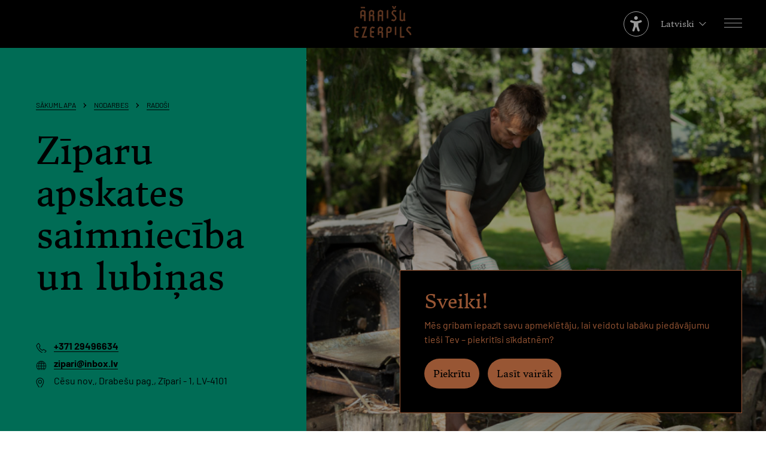

--- FILE ---
content_type: text/html; charset=UTF-8
request_url: https://araisi.com/lv/nodarbes/radosi/ziparu-apskates-saimnieciba-un-lubinas
body_size: 11726
content:
<!DOCTYPE html>
<html lang="lv" class="">
<head>
	<meta charset="utf-8" >
	<meta name="description" content="" >
	<meta name="viewport" content="width=100, initial-scale=1, maximum-scale=1, minimum-scale=1" >
	<link rel="shortcut icon" type="image/x-icon" href="/favicon.png" >
	<title>Āraiši - Leģendām bagātākā vieta</title>
	<script>var sys_lang = "lv";</script>
	<script src="https://maps.googleapis.com/maps/api/js?key=AIzaSyCOmhnjEoveISpk4eJA0KMXBeh94MOkEgU&amp;language=lv"></script><script src="/assets/vendor/jquery/jquery.min.js"></script><script src="/assets/js/main.js?v=0.29"></script>
	<link rel="stylesheet" type="text/css" href="/assets/css/main.css?v=0.29">
</head>
<body class="activities ">

<div class="global-wrapper">
		
	
		<div class="cookies">
			<div class="table">
				<div class="table-row">
					<div class="table-cell">
						<div class="width-wrapper">
						<div class="inner-wrapper">
							<p class="title">Sveiki!</p>
							<p>Mēs gribam iepazīt savu apmeklētāju, lai veidotu labāku piedāvājumu tieši Tev – piekritīsi sīkdatnēm?</p>
							<a href="#" class="button cookies all">Piekrītu</a>
							<a href="/lv/privatuma-politika" class="button" target="_blank">Lasīt vairāk</a>
						</div>
						</div>
					</div>
				</div>
			</div>
		</div>
	<div class="gallery-layer"><div class="slides"><ul><li data-rel="0" data-href="/upload/gallery/21/DSC_0195%20(1).JPG"><div class="table"><div class="table-row"><div class="table-cell"><img src="/upload/gallery/21/DSC_0195%20(1).JPG" alt="" /></div></div></div></li><li data-rel="1" data-href="/upload/gallery/21/NODARBES_Radoši_ZĪPARI_lubiņas.jpg"><div class="table"><div class="table-row"><div class="table-cell"><img src="/upload/gallery/21/NODARBES_Radoši_ZĪPARI_lubiņas.jpg" alt="" /></div></div></div></li><li data-rel="2" data-href="/upload/gallery/21/Nodarbes_GARŠĪGI_Zīpari_2.jpg"><div class="table"><div class="table-row"><div class="table-cell"><img src="/upload/gallery/21/Nodarbes_GARŠĪGI_Zīpari_2.jpg" alt="" /></div></div></div></li></ul></div>
					<div class="paging">
						<div class="inner">
							<a href="#" class="slide-to" data-rel="0">1</a><a href="#" class="slide-to" data-rel="1">2</a><a href="#" class="slide-to" data-rel="2">3</a>
							<a href="#" class="slide prev"></a>
							<a href="#" class="slide next"></a>
						</div>
					</div>
					<a href="#" class="close"></a>
					</div>
				<script>$(document).ready(function(){ initGalleryLayer(); });</script>
				
	

	
	<header>
		<div class="width-wrapper">
			<div class="inline left">
			
			</div><div class="inline middle">
				<a href="/lv" class="logo"><img src="/assets/img/logo.svg" alt="logo"></a>
			</div><div class="inline right">
				<div class="layer-menu accessibility" data-rel="desktop">
					<div class="accessibility-controls visible" data-rel="desktop" style="display: none;">
						<p>Burtu izmērs</p>
						<ul class="font-size">
							<li><a href="#" class="" data-size="100">100%</a></li><li><a href="#" class="" data-size="125">125%</a></li><li><a href="#" class=""  data-size="150">150%</a></li>
						</ul>
						<p>Kontrasts</p>
						<ul class="contrast"><li><a href="#" class="white-black " data-contrast="1"></a></li><li><a href="#" class="black-white " data-contrast="2"></a></li><li><a href="#" class="yellow-black " data-contrast="3"></a></li><li><a href="#" class="black-yellow " data-contrast="4"></a></li></ul>
						
					</div>
					</div>
				<div class="menu-lang desktop"><p class="lang" >Latviski <span class="bullet"></span></p><ul><li><a href="/en" >In English</a></li></ul></div>
				<a href="#" class="toggle-menu"><div class="icon-container"><span class="line-top"></span><span class="line-middle"></span><span class="line-bottom"></span></div></a>
			</div>
			
			<div class="menu-container">
				<div class="table">
					<div class="table-row">
						<div class="table-cell">
							<ul class="menu-main">
								<li class=""><a href="/lv/araisu-ezerpils" class="">Arheoloģiskais parks</a></li><li class=""><a href="/lv/par-mums" class="">Par mums</a></li><li class=""><a href="/lv/naktsmitnes" class="">Naktsmītnes</a></li><li class="childs"><a href="#" class="toggle-submenu"></a><a href="/lv/nodarbes" class="active">Nodarbes</a><ul></ul></li><li class="childs"><a href="#" class="toggle-submenu"></a><a href="/lv/pasakumu-vietas" class="">Pasākumu vietas</a><ul></ul></li>					
							</ul>
						</div><div class="table-cell">
							<div class="table overall-contacts">
								<div class="table-row ">
									<div class="table-cell top">
										<p class="title">Saziņai</p>
										<a href="tel:+37125669935" class="contacts" ><span>+371</span> 25669935</a>
										<p class="title">E-pasts</p>
										<a href="mailto:ezerpils@cesunovads.lv" class="contacts">ezerpils@cesunovads.lv</a>
										<ul class="socials">
											<li><a href="https://www.facebook.com/AraisuEzerpils/" class="fb"></a></li>
											<li><a href="https://www.instagram.com/ezerpils/" class="ig"></a></li>
											<li><a href="" class="yt"></a></li>
										</ul>
									</div>
								</div>
								<div class="table-row">
									<div class="table-cell">
										<a href="/lv/privatuma-politika" class="policy">Privātuma politika</a>
										<p class="copyright">© 2026 Āraiši</p> 
										<p class="copyright">Lapa veidota: <a href="http://medne.id.lv" target="_blank">Medne</a> / <a href="https://www.rg85.lv" target="_blank">RG85</a></p>
									</div>
								</div>
							</div>
						</div>		
					</div>
				</div>
			</div>
		
		</div>
	</header>


	<section>
	<div class="accommodations">
				<div class="top green">
					<div class="inline left">
						<div class="inner-wrapper">
							<div class="table">
								<div class="table-row top title">
									<div class="table-cell">
										<div class="breadcrumbs "><a href="/lv">Sākumlapa</a><span class="bullet"></span><a href="/lv/nodarbes">Nodarbes</a><span class="bullet"></span><a href="/lv/nodarbes/radosi">Radoši</a></div>
										<h1>Zīparu apskates saimniecība un lubiņas</h1>
									</div>
								</div>
								<div class="table-row bottom">
									<div class="table-cell">
										<p class="parameter phone"><a href="tel:+37129496634">+371 29496634</a></p><p class="parameter web"><a href="http://zipari@inbox.lv" target="_blank">zipari@inbox.lv</a></p><p class="parameter location">Cēsu nov., Drabešu pag., Zīpari - 1, LV-4101</p>
									</div>
								</div>
							</div>
						</div>
					</div><div class="inline right" style="background-image:url('/upload/activities/7/NODARBES_Radoši_ZĪPARI_lubiņas2.jpg');">
						<img src="/assets/img/layout-1x1.jpg" class="layout-wrapper" alt="layout image">
						<div class="inner-wrapper">
							<div class="table">
								<div class="table-row top">
									<div class="table-cell">
										
									</div>
								</div>
								<div class="table-row bottom">
									<div class="table-cell">
										<a href="#" class="show-gallery" data-rel="0">Apskatīt galeriju</a>
									</div>
								</div>
							</div>
						</div>
					</div>
				</div>
				<div class="section">
					<div class="width-wrapper">
						<div class="content-wrapper">
							<div class="inline left paragraphs">
								<p style="margin-bottom:11px"><span style="font-size:11pt"><span style="line-height:107%"><span style="font-family:Calibri,sans-serif">&nbsp;</span></span></span></p>

<p><span style="font-size:11pt"><span style="line-height:107%"><span style="font-family:Calibri,sans-serif"><span style="font-size:14.0pt"><span style="line-height:107%">Zīparos aicinām iepazīt, kā saimnieko ārai&scaron;nieki!&nbsp;Lauki pilni ar dārzeņiem, pļavās &ndash; bites un tējas.&nbsp;Saimniece Vilma ar meitu Sanitu un ģimeni dzīvo un strādā saimniecībā.&nbsp;</span></span></span></span></span><span style="font-size:11pt"><span style="line-height:107%"><span style="font-family:Calibri,sans-serif"><span style="font-size:14.0pt"><span style="line-height:107%">Aiz pagalma, ielokā, saimnieks Māris demonstrē senu arodu - jumta skaidu plē&scaron;anu&nbsp;ar pa&scaron;taisītu ierīci.&nbsp;Visi ģimenes locekļi ir iesaistīti apmeklētāju uzņem&scaron;anā. Tas nodro&scaron;ina augstu atbildības pakāpi un individuālu uzmanību viesiem.&nbsp;Zīparu sēta ir sena dzīvesvieta, kas savu nosaukumu ieguvusi pirms aptuveni 200 gadiem. Saimnieki darīju&scaron;i visu, lai lauku sētā&nbsp;varētu izsekot vēsturiskās būvniecības tradīcijām Latvijā, tai skaitā, jumtu konstrukcijām, kas &scaron;ajā gadījumā ir estētiski klāta ar lubiņiem, saglabājot jumta ilgmūžību.</span></span></span></span></span></p>

<p><span style="font-size:11pt"><span style="line-height:107%"><span style="font-family:Calibri,sans-serif"><span style="font-size:14.0pt"><span style="line-height:107%">Piedāvājam arī suvenīrus: savvaļas ziedu medu un pa&scaron;taisītas bi&scaron;u vaska sveces, kuras var iegādāties lina mežģīņu iepakojumā.</span></span></span></span></span></p>

<p><span style="line-height: 107%;"><span style="line-height: 107%;"><span style="font-family: Calibri, sans-serif; font-size: 14pt;">Ir tapis video ieraksts pēc Dienvidkorejas televīzijas vizītes pie mums, ko var -&nbsp;<a href="https://www.youtube.com/watch?v=hq-ni6jx1lA">skatīt te</a>.</span>&nbsp; </span></span><span style="font-size:11pt"><span style="line-height:107%"><span style="font-family:Calibri,sans-serif"><span style="font-size:14.0pt"><span style="line-height:107%">Iedvesmojo&scaron;u skatī&scaron;anos un tiekamies Zīparos!&nbsp;</span></span></span></span></span></p>

							</div>
							<div class="inline right">
								<p class="title">Piedāvājumā ietilpst</p><p class="parameter  person"> Vizīte grupām, minimums 10 viesi, tikai ar  iepriekšēju rezervāciju</p><p class="parameter  food">Maizes cepšana ugunskurā uz koka mietiem (bauda ar medu un grauzdētiem lazdu riekstiem)</p>
							</div>
						</div>
					</div>
				</div>
			</div>					
	</section>
	
	<footer>
		<div class="width-wrapper overall-contacts">
			<div class="inline left">
				<h2>Pievienojies jaunumiem! <br> Aktuālie notikumi Tavā epastā</h2>
				<div class="newsletters">
					<form class="newsletters">
						<input type="text" placeholder="E-pasta adrese" value="" name="email">
						<a href="#" class="submit">Pievienoties</a>
					</form>
					<div class="response"></div>
				</div>
			</div><div class="inline middle">
					<p class="title">Saziņai</p>
					<a href="tel:+37125669935" class="contacts" ><span>+371</span> 25669935</a>
					
					<p class="title">E-pasts</p>
					<a href="mailto:ezerpils@cesunovads.lv" class="contacts">ezerpils@cesunovads.lv</a>
			</div><div class="inline right ">
				<ul class="socials">
					<li><a href="https://www.facebook.com/AraisuEzerpils/" class="fb" target="_blank"></a></li>
					<li><a href="https://www.instagram.com/ezerpils/" class="ig" target="_blank"></a></li>
					<li><a href="" class="yt" target="_blank"></a></li>
				</ul>
			</div>
			
			<div class="inline left margin">
			
			</div><div class="inline middle margin">
					<a href="/lv/privatuma-politika" class="policy">Privātuma politika</a>
					<p class="copyright">© 2026 Āraiši</p> 
					<p class="copyright">Lapa veidota: <a href="http://medne.id.lv" target="_blank">Medne</a> / <a href="https://www.rg85.lv" target="_blank">RG85</a></p>
			</div><div class="inline right margin">
			
			</div>
		</div>
	</footer>
						
						
</div>
						
</body>
</html>

--- FILE ---
content_type: text/css
request_url: https://araisi.com/assets/css/main.css?v=0.29
body_size: 62872
content:
@charset "utf-8";
/* CSS RESET ++ */
html, body, div, span, object, iframe,
h1, h2, h3, h4, h5, h6, p, blockquote, pre,
abbr, address, cite, code,
del, dfn, em, img, ins, kbd, q, samp,
small, strong, sub, sup, var,
b, i,
dl, dt, dd, ol, ul, li,
fieldset, form, label, legend,
table, caption, tbody, tfoot, thead, tr, th, td,
article, aside, canvas, details, figcaption, figure, 
footer, header, hgroup, menu, nav, section, summary,
time, mark, audio, video {
    margin:0;
    padding:0;
    border:0;
    outline:0;
    font-size:100%;
    vertical-align:baseline;
    background:transparent;
}

body {
    line-height:1;
}
article,aside,details,figcaption,figure,
footer,header,hgroup,menu,nav,section { 
    display:block;
}

nav ul {
    list-style:none;
}

blockquote, q {
    quotes:none;
}

blockquote:before, blockquote:after,
q:before, q:after {
    content:'';
    content:none;
}

th {
	font-weight:normal;
}

input,
textarea,
button,
select,
a {
    -webkit-tap-highlight-color: transparent;
}

/* CSS RESET -- */
/* FONTS ++ */


@font-face {
	font-family:"DonegalOne";
	font-style:normal;
	font-weight:400;
	src:url('/assets/vendor/fonts/DonegalOne-Regular.ttf') format('truetype');
}

@font-face {
	font-family:"Barlow-Regular";
	font-style:normal;
	font-weight:400;
	src:url('/assets/vendor/fonts/Barlow-Regular.ttf') format('truetype');
}

@font-face {
	font-family:"Barlow-Bold";
	font-style:normal;
	font-weight:400;
	src:url('/assets/vendor/fonts/Barlow-Bold.ttf') format('truetype');
}

/* FONTS -- */
/* ACCESSIBILITY ++ */

:root {
  font-size:100%; 
}

:root.size125 {
  font-size:125%; 
}

:root.size150 {
  font-size:150%; 
}

header div.accessibility {
    background-image: url(/assets/img/icon-accessibility.svg);
    background-repeat: no-repeat;
    background-position: center center;
    background-size: 100%;
    display: inline-block;
    vertical-align: middle;
    width: 2.5rem;
    height: 2.5rem;
    border-radius: 50%;
    position: relative;
    transition-duration: 0.3s;
    cursor: pointer;
    border: 1px solid var(--white);
	margin-right:20px; 
}

header div.accessibility-controls {
    position: absolute;
    right: 0px;
    top: 4.125rem;
    z-index: 100;
    background-color:#fff;
    border-radius: 4px;
    box-shadow: rgba(99, 99, 99, 0.2) 0px 2px 8px 0px;
    padding: 20px;
    display: none;
    text-align: left;
}

header div.accessibility-controls p {
    font-size: 0.75rem;
    text-transform: uppercase;
   
}

header div.accessibility-controls ul {
    margin: 5px 0;
    list-style: none;
    white-space: nowrap;
    border: 1px solid #000;
    border-radius: 4px;
    line-height: 0;
    overflow: hidden;
    display: table;
    width: 100%;
	
}

header div.accessibility-controls ul.font-size {
    margin-bottom: 15px;
    border: 1px solid #000;
}

header div.accessibility-controls ul.font-size li {
    display: inline-table;
    width: 33.33%;
}

header div.accessibility-controls ul.font-size li a {
    padding: 0px 0.625rem;
    display: table;
    line-height: 2.188rem;
    transition-duration: 0.3s;
    font-size: 0.875rem;
    width: 100%;
    box-sizing: border-box;
    color: #000;
    text-align: center;
}

header div.accessibility-controls ul.font-size li a.active {
    background-color: #000;
    color: #fff;
}

header div.accessibility-controls ul.font-size li:first-child {
    border-right: 1px solid #000;
}

header div.accessibility-controls ul.font-size li:last-child {
    border-left: 1px solid #000;
}

header div.accessibility-controls ul.contrast li {
    display: inline-table;
    width: 25.5%;
}

header div.accessibility-controls ul.contrast li a {
    width: 100%;
    height: 2.188rem;
    display: table;
    color: #919397;
    background-position: center center;
    background-repeat: no-repeat;
    background-image: url(/assets/img/icon-eye-black.svg);
    background-size: 1.2rem;
    background-color:#fff;
}

header div.accessibility-controls ul.contrast li a.active {
    background-position: center top 0.688rem;
    background-size: 1.2rem;
}

header div.accessibility-controls ul.contrast li a.white-black.active, header div.accessibility-controls ul.contrast li a.yellow-black.active {
    background-image: url(/assets/img/icon-eye-reverse-black.svg);
}


header div.accessibility-controls ul.contrast li a.black-white {
    background-image: url(/assets/img/icon-eye-white.svg);
    background-color: #000;
}



header div.accessibility-controls ul.contrast li a.yellow-black {
    background-color: #F9EF6D;
}

header div.accessibility-controls ul.contrast li a.black-yellow {
    background-color: #000;
    background-image: url(/assets/img/icon-eye-yellow.svg);
}

header div.accessibility-controls ul.contrast li a.black-white.active {
    background-image: url(/assets/img/icon-eye-reverse-white.svg);
}




header div.accessibility-controls ul.contrast li a.active {
    background-position: center top 0.688rem;
    background-size: 1.2rem;
}


header div.accessibility-controls ul.contrast li a.black-yellow.active {
    background-image: url(/assets/img/icon-eye-reverse-yellow.svg);
}





/* ACCESSIBILITY -- */
/* OVERAL STYLE ++ */

:root {
  --black:#000;
  --white:#FFF;
  --brown:#985634;
  --grey:#94948A;
  --green:#00B38E;
}

.red {
	color:var(--red);	
}

html,body {
	width:100%;
	height:100%;
	min-height:100%;
}

body {
	font-size: 1.125rem;
	line-height: 1.75rem;
	font-family:"Barlow-Regular";
}

body.open {
	overflow-y:scroll;
}

.global-wrapper {
	display:table;
	width:100%;
	height:100%;
	min-height:100%;
}

.width-wrapper {
	padding-left:40px;
	padding-right:40px;
	box-sizing:border-box;
}

.height-wrapper {
	padding-top:40px;
	padding-bottom:40px;
	box-sizing:border-box;
}

.content-wrapper {
	display:table;
	width:100%;
	max-width:1100px;
	margin:0 auto;
}

.table {
	display:table;
}

.table-row {
	display:table-row;
}

.table-cell {
	display:table-cell;
}

a {
	color:var(--black);
	text-decoration:none;
	transition-duration:0.3s;
}

h1,
h2.h1 {
	font-size: 3.75rem;
	line-height: 4.375rem;
	margin-top:30px;
	margin-bottom:30px;
	font-family:"DonegalOne";
	font-weight:400;
}

h2 {
	font-size: 2.625rem;
	line-height: 3.125rem;
	margin-bottom:30px;
	font-family:"DonegalOne";
	font-weight:400;
}

h2.center {	
	margin:20px auto;
	display:table;
}

h3 {
	font-size: 1.375rem;
	line-height: 1.875rem;
	margin-bottom:30px;
	font-family:"DonegalOne";
	font-weight:400;
}

h3.center {	
	margin:20px auto;
	display:table;
	text-align:center;
}

section {
	width:100%;
	height:100%;
	min-height:100%;
	display:table;
}

b,strong {
	font-weight:normal;
	font-family:"Barlow-Bold";
}

p.title {
	font-family:"Barlow-Bold";
	margin-bottom:10px;
}


div.paragraphs p {
	font-size: 1.125rem;
	line-height: 1.75rem;
	margin:20px 0;
}

div.paragraphs ul {
	margin-left:20px;
	font-size: 1.125rem;
	line-height: 1.75rem;
	margin-bottom:40px;
	display:table;
}

	div.paragraphs ul li {
		margin:10px 0;
	}
	
div.paragraphs a {
	border-bottom:1px solid var(--black);
	transition-duration:0.3s;
}

div.paragraphs a:hover {
	border-color:transparent;
}

@media screen and (max-width:800px) {
	.width-wrapper {
		padding-left:20px;
		padding-right:20px;
	}
	
	h1,
	h2.h1 {
		font-size: 2.8125rem;
		line-height: 3.125rem;
	}
	
	h2 {
		font-size: 1.875rem;
		line-height: 2.5rem;
		margin-bottom:20px;
	}
/*
	
	h3 {
		font-size: 0.875rem;
		line-height: 1.125rem;
		margin-bottom:20px;
	}
*/
	
}	

@media screen and (max-width:800px) {
	
	.height-wrapper.top {
		/* padding-top:0px; */
		padding-bottom:0px;
	}
	
	.height-wrapper.bottom {
		padding-top:20px;
	}

}

/* breadcrumbs ++ */

div.breadcrumbs a, 
div.breadcrumbs p, 
div.breadcrumbs span {
    display:inline-table;
    margin:3px 10px 3px 0;
    vertical-align:middle;
}

div.breadcrumbs a, 
div.breadcrumbs p {
    text-decoration:none;
    font-size: 0.75rem;
    line-height: 0.875rem;
    text-transform:uppercase;
    border-bottom:1px solid transparent;
	padding-bottom:1px;
	transition-duration:0.3s;
}

div.breadcrumbs a {
	border-color:var(--black);
}

div.breadcrumbs a:hover {
	border-color:transparent;
}

div.breadcrumbs span.bullet {
	width:10px;
	height:10px;
	/* border:1px solid red; */
	background-image:url('/assets/img/icon-bullet-breadcrumbs.svg');
	background-position:center center;
	background-repeat:no-repeat;
	background-size:6px;
}


/* breadcrumbs -- */
/* parameters ++ */

p.parameter {
	font-size: 1rem;
	line-height: 1.375rem;
	background-repeat:no-repeat;
	background-position:left top 0.4rem;
	padding-left:30px;
	margin:0.438rem 0;
	background-size:20px;
}

p.parameter.person {
	background-image:url('/assets/img/icon-parameter-person.svg');
	background-size:15px;
	background-position:left 2.5px top;
}

p.parameter.bed {
	background-image:url('/assets/img/icon-parameter-bed.svg');
}

p.parameter.food {
	background-image:url('/assets/img/icon-parameter-food.svg');
}

p.parameter.location {
	background-image:url('/assets/img/icon-parameter-location.svg');
	background-size:14px;
}

p.parameter.phone {
	background-image:url('/assets/img/icon-parameter-phone.svg');
	background-size:18px;
}

p.parameter.clock {
	background-image:url('/assets/img/icon-parameter-clock.svg');
	background-size:18px;
}

p.parameter.web {
	background-image:url('/assets/img/icon-parameter-web.svg');
	background-size:18px;
}

	p.parameter a {
		border-bottom:1px solid var(--black);
		font-family:"Barlow-Bold";
	}
	
	p.parameter a:hover {
		border-color:transparent;
	}
			
/* parameters -- */
/* slideshow buttons ++ */

div.slideshow-buttons {
	float:left;
	margin-top:10px;
}
	
	div.slideshow-buttons a {
		width:12px;
		height:12px;
		border-radius:50%;
		background-color:var(--white);
		margin-right:20px;
		display:inline-table;
		transition-duration:0.3s;
	}
	
	div.slideshow-buttons a.active,
	div.slideshow-buttons a:hover {
		background-color:var(--brown);
	}

/* slideshow buttons -- */
/* overall contacts ++ */


div.overall-contacts {
	text-align:left;
	font-size: 0.875rem;
	line-height: 1.125rem;
}


div.overall-contacts,
div.overall-contacts a {
	color:var(--brown);
}
		
	div.overall-contacts a.contacts {
		font-size: 2rem;
		line-height: 2.5rem;
		font-family:"DonegalOne";
		margin-top:10px;
		margin-bottom:30px;
		display:table;
	}
	
		div.overall-contacts a.contacts span {
			opacity:0.6;
		}
	
	div.overall-contacts a.policy {
		border-bottom:1px solid var(--brown);
		display:inline-table;
		padding-bottom:0;
		transition-duration:0.3s;
		margin-right:20px;
		margin-bottom:10px;
	}
	
	div.overall-contacts a.policy:hover {
		border-color:transparent;
	}
	
	div.overall-contacts p.copyright {
		display:inline-table;
		margin-right:20px;
		margin-bottom:10px;
	}

	
	div.overall-contacts p.title {
		color:var(--white);
		font-family: "Barlow-Regular";
		text-transform:uppercase;
		font-size: 0.75rem;
		line-height: 1rem;
		margin-bottom:5px;
		margin-top:10px;
	}	
	
	div.overall-contacts ul.socials {
		list-style:none;
	}
	
		div.overall-contacts ul.socials li {
			display:inline-block;
			margin:0 10px;
			margin-bottom:10px;
		}
		
			div.overall-contacts ul.socials li a {
				width:5.625rem;
				height:5.625rem;
				line-height: 5.625rem;
				border-radius:50%;
				display:table;
				background-position:center center;
				background-repeat:no-repeat;
				transition-duration:0.3s;
				border:1px solid rgba(152, 86, 52, 1);
			}
			
			div.overall-contacts ul.socials li a:hover {
				border:1px solid rgba(152, 86, 52, 0.6);
			}
			
			div.overall-contacts ul.socials li a.fb {
				background-image:url('/assets/img/icon-socials-fb.svg');
				background-size: 0.5rem
			}
			
			div.overall-contacts ul.socials li a.ig {
				background-image:url('/assets/img/icon-socials-ig.svg');
				background-size: 1rem;
			}

			div.overall-contacts ul.socials li a.yt {
				background-image:url('/assets/img/icon-socials-yt.svg');
				background-size: 2.313rem;
			}
	
@media screen and (max-width:800px) {
	div.overall-contacts {
		font-size: 0.8125rem;
		line-height: 0.9375rem;
	}
}	

/* overall contacts -- */
/* OVERAL STYLE -- */
/* HEADER ++ */

header {
	padding:10px 0;
	background-color:var(--black);
	text-align:center;
	/* position:absolute; */
	top:0;
	width:100%;
	box-sizing:border-box;
	z-index:100;
}

body.about header,
body.castle header,
body.home header {
	position:absolute;
}

body.open header {
	height:100%;
	position:relative;
}

	header div.inline {
		display:inline-table;
		vertical-align:middle;
		width:40%;
		box-sizing:border-box;
	}
	
	header div.inline.middle {
		width:20%;
	}
	
	header div.inline.right {
		text-align:right;
		white-space:nowrap;
	}
	
		header a.logo {
			transition-duration:0s;
			width:100%;
			max-width:6rem;
			display:table;
			margin: 0 auto;
			transition-duration:0.3s;	
		}
		header a.logo img {
			width:100%;

		}
		header a.toggle-menu {
			width:30px;
			height:21px;
			display:inline-table;
			margin-left:auto;
			vertical-align:middle;
			margin-top:-3px;
		}
		
		header a.toggle-menu div.icon-container span.line-top, 
		header a.toggle-menu div.icon-container span.line-middle, 
		header a.toggle-menu div.icon-container span.line-bottom {
			display:block;
			height:1px;
			background-color:var(--white);
			transition:all .2s ease-in-out;
			-moz-transition:all .2s ease-in-out;
			-webkit-transition:all .2s ease-in-out;
		}
		
		header a.toggle-menu div.icon-container span.line-top {
			margin-top:3px;
		}

		header a.toggle-menu div.icon-container span.line-middle, 
		header a.toggle-menu div.icon-container span.line-bottom {
			margin-top:6px;
		}
		
		header a.toggle-menu.open div.icon-container span.line-top {
			transform:translateY(7px) rotate(135deg);
		}

		header a.toggle-menu.open div.icon-container span.line-middle {
			-webkit-transform:scale(0);
			transform:scale(0);
		}

		header a.toggle-menu.open div.icon-container span.line-bottom {
			transform:translateY(-7px) rotate(-135deg);
		}
		
		header div.menu-lang {
			display:inline-table;
			vertical-align:middle;
			margin-right:30px;
			font-family:"DonegalOne";
			position:relative;
			transition-duration: 0.3s;
		}
		
			header div.menu-lang a, 
			header div.menu-lang p {
				color:var(--white);
				font-size: 0.875rem;
				position:relative;
				white-space:nowrap;
			}
			
			header div.menu-lang p.lang {
				padding-right:1.25rem;
			}

				header div.menu-lang p span.bullet {
					background-image:url('/assets/img/icon-bullet-down.svg');
					background-repeat:no-repeat;
					background-position:center center;
					background-size:0.75rem;
					width:0.75rem;
					height:0.375rem;
					display:table;
					position:absolute;
					right:0;
					top:0.7rem;
				}
		
			header div.menu-lang ul {
				position:absolute;
				list-style:none;
				background-color:var(--brown);
				padding:10px;
				text-align:left;
				display:none;
			}
		
			header div.menu-lang:hover ul {
				display:block;
			}
			
				header div.menu-lang ul a {
					color:var(--black);
				}
				
				header div.menu-lang ul a:hover {
					color:var(--white);	
				}
			
				
				
	body.home header {
		background-color:transparent;
	}
	
	body.home.open header {
		background-color:var(--black);
	}
		body.home header a.logo {
			visibility:hidden;
		}

/* menu main ++ */

div.menu-container {
	display:none;
	text-align:left;
	padding-top:120px;
	padding-bottom:60px;
}

	div.menu-container div.table {
		width:100%;
		height:100%;
	}
	
	div.menu-container div.table-cell {
		box-sizing:border-box;
		width:50%;
		vertical-align:top;
		height:100%;
	}
	
		div.menu-container div.table-cell div.table {
			height:100%;
			padding-left:40px;
			box-sizing:border-box;
		}
		
			div.menu-container div.table-cell div.table div.table-cell.top {
				height:100%;
			}
	
		ul.menu-main {
			list-style:none;
			max-width:700px;
			width:100%;
		}

			ul.menu-main li {
				margin-bottom:25px;	
			}
			
			ul.menu-main a {
				border-bottom:1px solid transparent;
				transition-duration:0.3s;
				color:var(--brown);
				/* font-size: 3.625rem; */
				font-size: 2.5rem;
				line-height: 3rem;
				font-family:"DonegalOne";
				text-transform:uppercase;
			}
			
			ul.menu-main a.active,
			ul.menu-main a:hover {
				border-color:var(--black);
			}


@media screen and (max-width:1000px) {
	div.menu-container div.table-cell {
		width:100%;
		height:auto;
		display:block;
	}
	
		div.menu-container div.table-cell div.table {
			padding-left:0px;
			margin-top:60px;
		}
		
	
}


@media screen and (max-width:800px) {
	
	
	body.open header div.inline.left {
		display:none;
		border:1px solid red;
	}
	
	body.open header div.inline.middle {
		width:30%;
	}
	
	body.open header div.inline.right {
		width:70%;
	}

	
	
	
	div.menu-container {
		padding-top:60px;
	}
	
		ul.menu-main li {
			margin-bottom:10px;
		}
		
			ul.menu-main a {		
				font-size: 1.875rem;
				line-height: 2.125rem;
				max-width:400px;
				display:table;
			}
			
	header div.menu-lang.desktop {
		display:none;
	}
	
	body.open header div.menu-lang.desktop {
		display:inline-table;
	}
	
	body.open header a.logo {
		visibility:hidden;
	}
	
	div.overall-contacts a.contacts {
		/* font-size: 1.5625rem; */
		font-size: 1.25rem;
		line-height: 1.625rem;
		margin-top:5px;
		margin-bottom:20px;
	}
	
	div.overall-contacts ul.socials {
		margin-top:30px;
		display:table;
	}
	
	div.overall-contacts ul.socials li {
		margin-left:0;
		margin-right:10px;
		margin-bottom:30px;
	}
	
	div.overall-contacts ul.socials li a {
		width:60px;
		height:60px;
		line-height: 3.75rem;
	}
	
}


/* menu main -- */
/* HEADER -- */
/* MENU SUB ++ */

div.menu-sub {
	border-bottom:1px solid rgba(0, 0, 0, 0.2);
	padding-bottom:10px;
}

	div.menu-sub a {
		font-family:"Barlow-Bold";
		margin-right:20px;
		color:var(--black);
		opacity:0.3;
		transition-duration:0.3s;
	}
	
		div.menu-sub a span {
			font-family:"Barlow-Regular";
			font-size: 0.75rem;
			transition-duration:0.3s;
			margin-top:1px;
			margin-left:1px;
			display:inline-table;
			vertical-align:top;
			line-height: 0.75rem;
		}
		
	div.menu-sub a.active,
	div.menu-sub a:hover {
		opacity:1;
	}
	
	div.menu-sub a.active:hover {
		cursor:default;
	}
				
		div.menu-sub.green a.active span,
		div.menu-sub.green a:hover span {
			color:var(--green);
		}
		
		div.menu-sub.grey a.active span,
		div.menu-sub.grey a:hover span {
			color:var(--grey);
		}
		
		div.menu-sub.brown a.active span,
		div.menu-sub.brown a:hover span {
			color:var(--brown);
		}

/* MENU SUB -- */
/* ACCOMMODATIONS ++ */

div.accommodations {
}

	div.accommodations div.top {
		display:table;
		width:100%;
		height:100%;
		min-height:400px;
	}
	
		div.accommodations div.top div.inline {
			display:table-cell;
			vertical-align:top;
			width:40%;
			box-sizing:border-box;
		}
		
		div.accommodations div.top div.inline.left {
			min-width:500px;
		}
		
		div.accommodations div.top.grey div.inline {
			background-color:var(--grey);
		}
		
		div.accommodations div.top.green div.inline {
			background-color:var(--green);
		}
		
		div.accommodations div.top.brown div.inline {
			background-color:var(--brown);
		}
		
		div.accommodations div.top div.inline.right {
			width:60%;
			background-size:cover;
			background-position:center center;
			background-repeat:no-repeat;
		}
		
			
		
			div.accommodations div.top div.inline div.inner-wrapper {
				padding:80px 60px;
				box-sizing:border-box;
				width:100%;
				height:100%;
				display:table;
			}
			
				div.accommodations div.top div.inline div.inner-wrapper div.table {
					width:100%;
					height:100%;
				}
				
					div.accommodations div.top div.inline div.inner-wrapper div.table div.table-row.top {
						height:100%;
					}
			
				div.accommodations div.top h1 {
					max-width:500px;
				}
				
				div.accommodations div.slideshow-buttons {
					margin-left:30px;	
				}
					
				div.accommodations a.show-gallery {
					padding:13px 25px 15px 55px;
					background-color:var(--black);
					color:var(--white);
					border-radius:30px;
					float:right;
					background-image:url('/assets/img/icon-gallery.svg');
					background-position:left 20px center;
					background-repeat:no-repeat;
					transition-duration:0.3s;
				}
				
				div.accommodations a.show-gallery:hover {
					background-color:var(--brown);
				}
	
	div.accommodations div.section {
		padding:100px 0;
	}
	
		div.accommodations div.section div.inline {
			display:inline-table;
			width:60%;
			box-sizing:border-box;
			vertical-align:top;
		}
		
		div.accommodations div.section div.inline.left {
			padding-right:50px;
		}
		
		div.accommodations div.section div.inline.right {
			padding-left:50px;
			width:40%;
			
		}
		
@media screen and (max-width:1000px) {
	
	
	div.accommodations div.top div.inline.left,
	div.accommodations div.top div.inline.right {
		min-width:auto;
		display:table;
		width:100%;
	}
	
	div.accommodations div.top div.inline div.inner-wrapper {
		padding:40px 40px;
	}
	
	div.accommodations div.top div.inline.right {
		/* min-height:500px; */
	}
	
	div.accommodations div.top {
		/* min-height:300px; */
	}
	
	div.accommodations div.top.title {
		min-height:auto;
	}
	
	div.accommodations div.section div.inline.left,
	div.accommodations div.section div.inline.right {
		display:table;
		width:100%;
		padding:0;
	}
	
	div.accommodations div.section {
		padding:60px 0;
	}
	
	div.accommodations div.section div.inline.right {
		padding-left:0;
		margin-top:30px;
	}
		


}

@media screen and (max-width:800px) {
	div.accommodations div.top div.inline div.inner-wrapper {
		padding:40px 20px;
	}
	
	div.accommodations div.top div.inline.right {
		position:relative;
		vertical-align:bottom;
	}
	
	div.accommodations div.top div.inline.right img.layout-wrapper {
		width:100%;
		opacity:0;
	}
	
		div.accommodations div.top div.inline.right div.inner-wrapper {
			position:absolute;
			top:0;
			bottom:0;
			height:100%;
			box-sizing:border-box;	
			padding:0;
		}
		
			div.accommodations div.top div.inline.right div.inner-wrapper div.table div.table-row.top {
				display:none;
			}
			
			div.accommodations div.top div.inline.right div.inner-wrapper div.table div.table-cell {
				padding:40px 20px;
				vertical-align:bottom;
				box-sizing:border-box;
			}
	
	
}


/* ACCOMMODATIONS -- */
/* ARTICLES LIST ++ */

ul.articles {
	list-style:none;
	width:calc(100% + 20px);
	margin-left:-10px;
}

	ul.articles li {
		width:25%;
		display:inline-table;
		box-sizing:border-box;
	}
	
		ul.articles li div.inner-wrapper {
			padding:10px;
			padding-bottom:20px;
		}
		
			ul.articles li div.inner-wrapper div.image-container {
				line-height:0;
				background-position:center center;
				background-size:cover;
				background-repeat:no-repeat;
				border-radius:10px;
				margin-bottom:15px;
			}
			
			ul.articles.green li div.inner-wrapper div.image-container {
				background-color:var(--green);	
			}
			
			ul.articles.grey li div.inner-wrapper div.image-container {
				background-color:var(--grey);	
			}
			
			ul.articles.brown li div.inner-wrapper div.image-container {
				background-color:var(--brown);	
			}
			
				ul.articles li div.inner-wrapper div.image-container img {
					width:100%;
					opacity:0;
				}
				
			ul.articles li div.inner-wrapper p.category {
				color:var(--brown);
				font-family:"Barlow-Bold";
				letter-spacing:0.1em;
				text-transform:uppercase;
				font-size: 0.6875rem;
				/* margin-top:15px; */
			}
			
			ul.articles li div.inner-wrapper p.title {
				font-family:"DonegalOne";
				font-size: 1.375rem;
				line-height: 1.75rem;
				padding-right:20px;
				box-sizing:border-box;
				/* margin-top:10px; */
			}
			
@media screen and (max-width:1400px) {
	ul.articles li {
		width:33.33%;
	}
}	

@media screen and (max-width:1100px) {
	ul.articles li {
		width:50%;
	}
}

@media screen and (max-width:800px) {
	ul.articles li {
		width:100%;
	}
}		


/* ARTICLES LIST -- */
/* FULLSCREEN HEAD ++ */

div.head {
	display:table;
	min-height:100%;
	height:100vh;
	width:100%;
	box-sizing:border-box;
	background-position:center center;
	background-repeat:no-repeat;
	background-size:cover;
	background-color:var(--brown);
	background-blend-mode:multiply;
}

	div.head div.width-wrapper {
		height:100vh;
	}
	
		div.head div.table {
			width:100%;
			height:100%;
			text-align:center;
		}
		
			div.head div.table-cell {
				vertical-align:bottom;
			}
			
				div.head div.table-cell img.logo {
					margin-top:-60px;
				}
			
				div.head div.table-cell h1 {
					color:var(--white);
					max-width:800px;
					margin:0 auto;
				}
				
				
				div.head div.table-cell div.scroll-down {
					display:table;
					margin:0 auto;
					text-align:center;
					color:var(--white);
					margin-bottom:30px;
					font-size: 0.8125rem;
					letter-spacing:0.03em;
					transition-duration:0.3s;
				}
				
					div.head div.table-cell div.scroll-down img {
						display:table;
						margin:0 auto;
						margin-bottom:10px;
					}
					
/* FULLSCREEN HEAD -- */
/* SLOGAN ++ */

div.slogan {
	padding:100px 0;
	background-color:var(--brown);
}

	div.slogan div.inner-wrapper {
		max-width:800px;
		margin:0 auto;
		text-align:center;
	}


/* SLOGAN -- */
/* SLIDESHOW ++ */

div.slideshow {
	background-position:center center;
	background-size:cover;
	background-repeat:no-repeat;
	position:relative;
	color:var(--white);
	font-size: 1rem;
	line-height: 1.5rem;
	font-family:"DonegalOne";
	overflow:hidden;
	background-color:rgba(0,0,0,0.4);
	background-blend-mode: multiply;
	transition: background 0.3s linear;
	/* min-height:600px; */
}

div.slideshow.no-multiply {
	background-color:rgba(0,0,0,0);
	background-blend-mode: multiply;
}

	div.slideshow div.preload {
		visibility:hidden;
		border:1px solid red;
		position:absolute;
		left:-9999px;
		top:-9999px;
	}

	div.slideshow img.layout-wrapper {
		width:100%;
		opacity:0;
	}	
	
		div.slideshow div.table {
			width:100%;
			height:100%;
			position:absolute;
			top:0;
			bottom:0;
			left:0;
			right:0;
			z-index:100;
		}
		
			div.slideshow div.table div.table-row div.table-cell {
				width:60%;
				vertical-align:bottom;
			}
			
			div.slideshow div.table div.table-row div.table-cell.right {
				width:40%;
				vertical-align:bottom;
				padding:60px 40px;
				box-sizing:border-box;
			}
			
				div.slideshow div.table div.table-row div.table-cell.right div.paragraph-wrapper {
					max-width:400px;
					padding-top:0px;
				}
				
				div.slideshow div.table div.table-row div.table-cell.right div.paragraph-wrapper p {
					margin-bottom:20px;
				}
				

@media screen and (max-width:1100px) {
	div.slideshow img.layout-wrapper {
		display:none;
	}
	
	div.slideshow div.table {
		position:relative;
	}
}

@media screen and (max-width:900px) {
	
	
	
	div.slideshow div.table div.table-row div.table-cell.left {
		display:none;
	}
	
	div.slideshow div.table div.table-row div.table-cell.right {
		width:100%;
	}
	
}

@media screen and (max-width:800px) {
	
	div.slideshow img.layout-wrapper {
		display:table;
	}
	
	div.slideshow div.table {
		position:absolute;
	}
	
	
	div.slideshow div.table div.table-row div.table-cell.left, 
	div.slideshow div.table div.table-row div.table-cell.right {
		padding-left:20px;
		padding-right:20px;
	}
	
	div.slideshow div.table div.table-row div.table-cell.right {
		padding-bottom:40px;
	}

	
	div.slideshow {
		min-height:0;
	}
	
	div.slideshow img.layout-wrapper {
		content:url('/assets/img/layout-1x1.jpg');
	}	
	
}

/* SLIDESHOW -- */
/* EVENTS ++ */

div.events {
	padding:100px 0;
	
}
	
	div.events div.inner-wrapper {
		display:table;
		max-width:800px;
		width:100%;
		margin:0 auto;
	}
	
		div.events div.inner-wrapper h2.h1 {
			display:table;
			margin:0 auto;
		}

		div.events a.show-more,
		div.events p.month {
			font-size: 2.1875rem;
			line-height: 2.5rem;
			font-family:"DonegalOne";
			margin-top:60px;
			margin-bottom:20px;
		}
		
		div.events a.show-more {
			font-size: 1.875rem;
			margin:30px auto 0 auto;
			display:table;
		}
		
		div.events a.show-more {
		}
		
		div.events ul.events {
			list-style:none;
			border-top:1px solid var(--black);
		}
		
			div.events ul.events>li {
				border-bottom:1px solid var(--black);
				padding:25px 0 0 0;
			}
			
			div.events *.hidden {
				display:none;
			}
			
				div.events ul li div.inline {
					display:inline-table;
					vertical-align:top;
					position:relative;
					box-sizing:border-box;
				}
				
				div.events ul li div.inline.left {
					width:90px;
				}
				
				div.events ul li div.inline.right {
					width:calc(100% - 90px);
					padding-right:50px;
					box-sizing:border-box;
				}
				
					div.events ul li div.inline.right div.icon {
						top:0;
						margin-top:5px;
					}
				
					div.events ul li div.inline p.day {
						font-size: 3.75rem;
						line-height: 3.75rem;
						font-family:"DonegalOne";
					}
					
					div.events ul li div.inline p.title {
						font-family:"DonegalOne";
						font-size: 1.875rem;
						line-height: 2.25rem;
					}
					
					div.events ul li div.content {
						display:none;
						margin-bottom:25px;
					}
					
					div.events ul li.open div.content {
						display:table;
					}
					
					div.events ul li div.inline div.content p {
						margin-top:5px;
						max-width:550px;
						font-size: 1rem;
						line-height: 1.5rem;
					}
					
					div.events ul li div.inline div.content p a {
						border-bottom:1px solid var(--black);
						transition-duration:0.3s;
					}
					
					div.events ul li div.inline div.content p a:hover {
						border-color:transparent;
					}
					
					
					div.events ul li div.inline p.parameter {
						display:inline-table;
						margin-right:20px;
					}

					div.events ul.events>li ul {
						margin-left:20px;
						font-size: 1rem;
					}

					
@media screen and (max-width:800px) {
	
	div.events ul li div.inline.left {
		width:70px;
	}
	
	div.events ul li div.inline.right {
		width: calc(100% - 70px);
	}
	
	div.events ul li div.inline p.day {
		font-size: 3.125rem;
		line-height: 3.125rem;
	}
	
	div.events ul li div.inline p.title {
		font-size: 1.5625rem;
		line-height: 1.875rem;
	}
}
				

/* EVENTS -- */
/* LAKE CASTLE ++ */


div.lake-castle {
	display:table;
	min-height:100%;
	height:100%;
	width:100%;
}

	div.lake-castle div.inner-wrapper {
		width:100%;
		max-width:800px;
		margin:0 auto;
	}
	
	div.lake-castle div.inner-wrapper.wide {
		max-width:1100px;
	}
	
	div.lake-castle div.inner-wrapper.padding-top {
		padding-top:80px;
	}
	
	div.lake-castle div.inner-wrapper.padding-bottom {
		padding-bottom:80px;
	}
	
		div.lake-castle h2 {
			margin-top:40px;
		}
					
		div.lake-castle img {
			width:100%;
			max-width:600px;
		}
		
		div.lake-castle img.full-width {
			max-width:100%;
		}
		
		div.lake-castle p.slogan {
			font-size: 2rem;
			line-height: 2.5rem;
			margin-bottom:30px;
			font-family:"DonegalOne";
			font-weight:400;
			margin:20px auto;
			display:table;
			text-align:center;
		}
		
	
		div.lake-castle div.inline {
			display:inline-table;
			vertical-align:top;
			width:50%;
			box-sizing:border-box;
		}
		
		div.lake-castle div.inline.middle {
			vertical-align:middle;
		}
		
		div.lake-castle div.inline.left {
			padding-right:20px;
		}
		
		div.lake-castle div.inline.right {
			padding-left:20px;
		}
		
			div.lake-castle p {
				font-size: 1rem;
				line-height: 1.5rem;
				font-family:"DonegalOne";
			}
			
			div.lake-castle div.inline div.paragraphs {
				display:table;
				max-width:380px;
				margin-left:auto;
				text-align:left;
			}
			
			div.lake-castle div.inline.right div.paragraphs {
				margin-left:0;
				/* max-width:400px; */
			}
		
			div.lake-castle div.inline.left img {
				width:100%;
				padding-right:60px;
				box-sizing:border-box;
			}
			

@media screen and (max-width:800px) {
	
	div.lake-castle div.inline.left,
	div.lake-castle div.inline.right {
		padding-left:0px;
		padding-right:0;
		width:100%;
	}
	
	div.lake-castle div.inner-wrapper.padding-top {
		padding-top:40px;
	}
	
	div.lake-castle div.inner-wrapper.padding-bottom {
		padding-bottom:40px;
	}
	
	div.lake-castle div.inline.right {
		margin-top:0px;
	}
	
	
	div.lake-castle div.width-wrapper>div.inline.left,
	div.lake-castle div.width-wrapper>div.inline.right {
		width:100%;
		padding-left:0;
		padding-right:0;
	}
	
	div.lake-castle div.inline.left img {
		width:100%;
		padding:0;
	}
	
	div.lake-castle div.inline div.paragraphs {
		margin-left:0;
		max-width:100%;
	}
	
}


/* visitor center ++ */

div.visitor-center {
	background-color:var(--brown);
	position:relative;
	line-height:0;
}	

	div.visitor-center>div.table {
		width:100%;
		height:100%;
		min-height:700px;
	}
	
	div.visitor-center div.table div.table-row div.table-cell.left {
		width:60%;
		background-position:center center;
		background-repeat:no-repeat;
		background-size:cover;
		vertical-align:top;
		text-align:right;
	}
	
		div.visitor-center div.table div.table-row div.table-cell.left div.slideshow {
			height:100%;
		}
	
	div.visitor-center div.table div.table-row div.table-cell.right {
		width:40%;
		text-align:left;
	}
	
		div.visitor-center div.table div.table-row div.table-cell.left div.slideshow-buttons {
			float:none;
			margin-bottom:40px;
			margin-right:40px;
		}
		
		div.visitor-center div.table div.table-row div.table-cell div.inner-wrapper {
			width:100%;
			/* max-width:500px; */
			padding:80px 60px;
			box-sizing:border-box;
			height:100%;
		}
		
			div.visitor-center div.table div.table-row div.table-cell div.inner-wrapper p {
				font-size: 1rem;
				line-height: 1.375rem;
				font-family:"DonegalOne";
				margin:10px 0;
			}
			
@media screen and (max-width:900px) {
	
	div.visitor-center div.table {
		min-height:auto;
	}
	
	div.visitor-center div.table div.table-row div.table-cell.left,
	div.visitor-center div.table div.table-row div.table-cell.right {
		width:100%;
		display:table;
	}
}

					
@media screen and (max-width:800px) {
	
	div.visitor-center div.table div.table-row div.table-cell div.inner-wrapper {
		padding:50px 20px;
	}
	
	div.visitor-center div.table div.table-row div.table-cell.left div.slideshow-buttons {
		margin-right:20px;
	}
	
}

/* visitor center -- */
/* faq block ++ */

ul.faq {
    list-style:none;
	margin-top:20px;
}

ul.faq li {
    padding:20px 0;
    border-bottom:1px solid var(--black);
    margin:0;
}

ul.faq li a {
    position:relative;
    display:block;
    padding-right:40px;
    text-decoration:none;
	color:var(--black);
}

	ul.faq li a p {
		font-size: 1rem;
		line-height: 1.5rem;
		text-transform:uppercase;
	}
	
	ul.faq li div.content {
		margin-top:20px;
		display:none;
	}
	
	ul.faq div.content span.line {
		width:50px;
		height:1px;
		border-bottom:1px solid var(--black);
		margin:20px 0;
		display:table;
	}
	
	div.icon {
		width:22px;
		height:22px;
		display:table;
		position:absolute;
		right:0;
		top:50%;
		margin-top:-11px;
	}

	div.icon span {
		transition-duration:0.3s;
		background-color:var(--black);
		position:absolute;
	}

	div.icon span.line-horizontal {
		height:1px;
		width:100%;
		top:11px;
		left:0;
	}

	div.icon span.line-vertical {
		height:100%;
		width:1px;
		top:0px;
		left:11px;
	}

	.open div.icon span.line-horizontal {
		transform:translateY(0px) rotate(135deg);
	}

	.open div.icon span.line-vertical {
		transform:translateY(0px) rotate(135deg);
	}

/* faq block -- */
/* LAKE CASTLE -- */

/* FOOTER ++ */

footer {
	background-color:var(--black);
	padding:90px 0 100px 0;
	color:var(--brown);
}

	footer div.inline {
		display:inline-block;
		width:40%;
		vertical-align:top;
		box-sizing:border-box;
	}
	
	footer div.inline.left {
		padding-right:20px;
	}
	
	footer div.inline.middle {
		width:30%;
		padding:0 20px;
	}
	
	footer div.inline.right {
		width:30%;
		padding-left:20px;
	}

	footer div.inline.margin {
		margin-top:60px;
	}
		
		footer form.newsletters {
			background: rgba(152, 86, 52, 0.15);
			background: rgba(152, 86, 52, 0.2);
			max-width:28.125rem;
			position:relative;
			border-radius:2rem;
			font-family:'DonegalOne';
		}
		
		footer form.newsletters input[type=text] {
			border:0 none;
			background-color:transparent;
			width:100%;
			box-sizing:border-box;
			padding-right:20px;
			height:3.75rem;
			font-family:'DonegalOne';
			outline:none;
			color:var(--white);
			padding:0 120px 0 20px;
			font-size: 1rem;
		}
		
		footer form.newsletters a.submit {
			position: absolute;
			right:5px;
			top:5px;
			border:0 none;
			height:3.125rem;
			line-height: 3.125rem;
			background-color:var(--brown);
			color:var(--black);
			padding:0 15px;
			border-radius:31px;
			transition-duration:0.3s;
			font-size: 1rem;
		}
		
		footer form.newsletters a.submit:hover {
			opacity:0.6;
		}
		
		footer div.newsletters div.response {
			padding-left:20px;
			margin-top:10px;
		}
		

		
				
@media screen and (max-width:1000px) {
	
	
	footer div.inline {
		width:50%;
		padding:0;
	}
	
	footer div.inline.middle {
		/* padding:0; */
	}
	
	footer div.inline.right {
		width:100%;
		padding-left:0;
	}
	
	footer div.inline.left.margin,
	footer div.inline.right.margin {
		display:none;
	}
	
	footer div.inline.middle.margin {
		padding-left:0;
		width:100%;
	}
	
	footer ul.socials {
		margin-top:40px;
	}
	
		footer ul.socials li {
			margin:0 20px 10px 0;
		}
}

@media screen and (max-width:800px) {
	
	footer {
		padding:40px 0 50px 0;

	}
	
	footer div.inline.left,
	footer div.inline {
		width:100%;
		padding:0;
	}
	
	footer div.inline.middle {
		margin-top:40px;
		padding-left:0;
	}
}

/* FOOTER -- */
/* MAP ++ */

div.map {
	background-color:var(--brown);
	text-align:center;
	padding:80px 0;
}

	div.map div.width-wrapper {
		max-width:1100px;
		margin:0 auto;
	}
	
		div.map div.inline {
			width:70%;
			display:inline-table;
			vertical-align:top;
			box-sizing:border-box;
			padding-right:40px;
		}
		div.map div.inline.left {
			background-color: #fff;
		}
		div.map div.inline.right {
			width:30%;
			text-align:left;
			padding-left:40px;
		}
		
			div.map div.markers a {
				border-bottom:1px solid var(--black);
				position:relative;
				margin-left:30px;
				display:table;
				margin-bottom:15px;
				font-size: 1rem;
				line-height: 1.375rem;
				cursor:default;
			}
			
				div.map div.markers a span.number {
					width:1.375rem;
					height:1.375rem;
					line-height: 1.25rem;
					background-color:var(--black);
					border-radius:50%;
					color:var(--white);
					display:table;
					text-align:center;
					font-size: 0.75rem;
					position:absolute;
					left:-1.875rem;
					top:0.125rem;
				}

@media screen and (max-width:900px) {
	div.map div.inline,
	div.map div.inline.right {
		width:100%;
		display:table;
		padding-right:0px;
		padding-left:0px;
	}
	
	div.map div.inline.right {
		margin-top:40px;
	}
	
	div.map div.inline img {
		width:100%;
	}
		
}

/* MAP -- */
/* POLICY ++ */

div.policy div.inner-wrapper {
	width:100%;
	max-width:800px;
	margin:0 auto;
	padding-top:80px;
	padding-bottom:80px;
}

	div.policy div.inner-wrapper h1 {
		margin-bottom:0;
	}
	
	div.policy div.inner-wrapper h2 {
		margin-top:40px;
		margin-bottom:0;
	}
	
/* POLICY -- */
/* COOKIES POPUP ++ */

div.cookies {
    position:fixed;
    width:100%;
    height:100%;
    background:rgba(0, 0, 0, 0.4);
    z-index:3000;
    overflow-y:auto;
	/* display:none; */
}

body.policy div.cookies {
	display:none;
}

	div.cookies div.table {
		width:100%;
		height:100%;
		padding-bottom:30px;
		box-sizing:border-box;
	}

		div.cookies div.table-cell {
			vertical-align:bottom;
		}

			div.cookies div.inner-wrapper {
				background-color:var(--black);
				max-width:490px;
				margin-left:auto;
				padding:40px 40px;
				border:1px solid var(--brown);
			}

				div.cookies div.inner-wrapper p,
				div.cookies div.inner-wrapper a {
					margin:0;
					font-size: 1rem;
					line-height: 1.5rem;
					color:var(--brown);	
				}
				
				div.cookies div.inner-wrapper a {
					border-bottom:1px solid var(--brown);
				}
				
				div.cookies div.inner-wrapper a:hover {
					border-color:transparent;
				}
				
				div.cookies div.inner-wrapper p.title {
					font-weight:normal;
					font-size: 2rem;
					text-transform:none;
					letter-spacing:0;
					font-family:"DonegalOne";
					margin-bottom:15px;
				}

				div.cookies div.inner-wrapper a.button {
					display: inline-block;
					margin-right:10px;
					margin-top:20px;
				}

				div.cookies div.inner-wrapper a.button {
					border:0 none;
					height:50px;
					line-height: 3.125rem;
					background-color:var(--brown);
					color:var(--black);
					padding:0 15px;
					border-radius:31px;
					font-family:"DonegalOne";
				}
				
				div.cookies div.inner-wrapper a.button:hover {
					opacity:0.6;
				}
				
@media screen and (max-width:800px) { 
	div.cookies div.inner-wrapper {
		padding:30px 20px;
	}
}

/* COOKIES POPUP -- */
/* GALLERY POPUP ++ */

div.gallery-layer {
	width:100%;
	height:100vh;
	padding:40px 80px;
	box-sizing:border-box;
	display:none;
	background-color:var(--black);
}

	div.gallery-layer div.slides {
		display:table-row;
		height:100%;
		width:100%;
	}
	
		div.gallery-layer div.slides ul {
			display:table-cell;
			width:100%;
			list-style:none;
		}
		
			div.gallery-layer div.slides ul li {
				display:none;
				height:100%;
			}
			
				div.gallery-layer div.slides ul li div.table {
					display:table;
					width:100%;
					height:100%;
					vertical-align:middle;
				}
				
					div.gallery-layer div.slides ul li div.table div.table-cell{
						vertical-align:middle;
					}
				
				div.gallery-layer div.slides ul li div.inline.right {
					width:70%;
				}
				
				div.gallery-layer div.slides ul li div.inline.right.full-width {
					width:100%;
				}
				
				
					div.gallery-layer div.slides ul li div.inline.left p {
						max-width:400px;
						font-size: 1.25rem;
						line-height: 1.625rem;
						margin-bottom:10px;
						color:var(--white);
					}
				
					div.gallery-layer div.slides ul li div.inline.right div.table.row {
						display:table-row;
					}
					
						div.gallery-layer div.slides ul li div.inline.right div.table.row div.table.cell {
							vertical-align:middle;
							text-align:center;
							padding:0 120px;
						}
				
							div.gallery-layer div.slides ul li img {
								max-height:80vh;
								display:table-cell;
								margin:0 auto;
								max-width:100%;
							}
		
	div.gallery-layer div.paging {
		display:table-row;
	}
		div.gallery-layer div.paging div.inner {
			display:table-cell;
			text-align:center;
			width:100%;
			position:relative;
			padding:0 20px;
		}
		
	div.gallery-layer a.close {
		width:30px;
		height:30px;
		position:absolute;
		right:80px;
		top:40px;
		background-image:url('/assets/img/icon-close.svg');
		background-repeat:no-repeat;
		background-position:center center;
		background-size:33px;	
	}
	
	div.gallery-layer a.slide-to {
		color:var(--brown);
		font-family:"DonegalOne";
		font-size: 2rem;
		margin:0 10px;
		transition-duration:0.3s;
	}
	
	div.gallery-layer a.slide-to.active,
	div.gallery-layer a.slide-to:hover {
		color:var(--white);
	}
	
	div.gallery-layer a.slide	{
		width:20px;
		height:30px;
		position:absolute;
		top:50%;
		margin:0;
		margin-top:-15px;
		background-repeat:no-repeat;
		background-position:center center;
		background-size:22px;
		color:var(--brown);
	}
	
	div.gallery-layer a.slide.prev {
		left:0px;
		background-image:url('/assets/img/icon-bullet-left-large.svg');
	}
	
	div.gallery-layer a.slide.next {
		background-image:url('/assets/img/icon-bullet-right-large.svg');
		right:0px;
	}
	
		
		
@media screen and (max-width:800px) {
	
	div.gallery-layer {
		padding:30px 30px;
	}
	
	div.gallery-layer div.slides ul li div.inline {
		padding:0;
	}
	
	div.gallery-layer div.slides ul li div.inline.right {
		width:100%;	
	}
	
	div.gallery-layer div.slides ul li div.inline.right div.table.row div.table.cell {
		padding:0;
		padding-top:70px;
		padding-top:0px;
		padding-bottom:30px;
	}
	
	div.gallery-layer div.slides ul li div.inline.left {
		width:100%;
		padding-right:100px;
		box-sizing:border-box;
		height:auto;
	}
	
	
	div.gallery-layer div.slides ul li img {
		max-height:70vh;
	}
		
	div.gallery-layer a.close {
		right:30px;
	}
	
	div.gallery-layer a.download {
		right:70px;
	}
	
}

@media screen and (max-width:600px) {
	div.gallery-layer {
		padding:30px 20px;
	}
	
	div.gallery-layer a.close {
		right:20px;
	}
	
	div.gallery-layer a.download {
		right:60px;
	}
	
}

/* GALLERY POPUP -- */
/* ---------------------------------------------------- */
/* ---------------------------------------------------- */
/* CONTRAST 2 ++ */

:root.contrast-2 {
  --black:#000;
  --white:#f9f150;
}

:root.contrast-2 {
  --black:#000;
  --white:#fff;
  --brown:#fff;
  --grey:#000;
  --green:#00B38E;
}

.contrast-2 div.overall-contacts p.title,
.contrast-2 div.overall-contacts ul.socials li a {
  	border-color:var(--brown);
	color:var(--brown);
}

.contrast-2 div.overall-contacts ul.socials li a.fb {
    background-image: url(/assets/img/icon-socials-fb-white.svg);
}

.contrast-2 div.overall-contacts ul.socials li a.ig {
    background-image: url(/assets/img/icon-socials-ig-white.svg);
}

.contrast-2 div.overall-contacts ul.socials li a.yt {
    background-image: url(/assets/img/icon-socials-yt-white.svg);
}

.contrast-2 div.head div.table-cell img.logo {
	content:url(/assets/img/logo-large-white.svg);
}

.contrast-2 header a.logo img {
	content:url(/assets/img/logo-white.svg);	
}





.contrast-2 header div.menu-lang ul  {
	background-color: #000;
	border:1px solid var(--brown);
}

.contrast-2 a,
.contrast-2 div.menu-sub a,
.contrast-2 header div.menu-lang ul a {
	color:var(--brown);
}		

.contrast-2 div.head {
    background-color:rgba(0,0,0,0.5);
}

.contrast-2 div.visitor-center {
	background-color:var(--black);
	color:var(--brown)		
}

.contrast-2 ul.faq li {
	border-color:var(--brown);	
}

.contrast-2 footer form.newsletters input[type=text]::placeholder,
.contrast-2 ul.faq li a {
	color:var(--brown);
}

.contrast-2 footer form.newsletters input[type=text]::placeholder {
	opacity: 0.8;
}

.contrast-2 div.icon span {
	background-color:var(--brown);		
}

.contrast-2 div.accommodations div.top.green div.inline,
.contrast-2 div.accommodations div.top.brown div.inline,
.contrast-2 section {
	background-color:var(--black);
	color:var(--brown);	
}

.contrast-2 div.accommodations div.top.green div.inline,
.contrast-2 div.accommodations div.top.brown div.inline {
	border-bottom:1px solid rgba(255, 255, 255, 0.7);
}

.contrast-2 div.map div.markers a {
	border-bottom:1px solid rgba(255, 255, 255, 0.7);
	/* background-color:rgba(0,0,0,0.5); */
}


.contrast-2 footer form.newsletters {
	border:1px solid rgba(255, 255, 255, 0.7);	
}

.contrast-2 body.places header,
.contrast-2 body.activities header,
.contrast-2 body.accommodations header { 
	border-bottom:1px solid rgba(255, 255, 255, 0.7);
}

.contrast-2 footer{
	border-top:1px solid rgba(255, 255, 255, 0.7);
	/* background-color:rgba(0,0,0,0.5); */
}

.contrast-2 div.breadcrumbs a {
	color:var(--brown);	
	border-color: var(--brown);
}

.contrast-2 div.breadcrumbs span.bullet {
	background-image: url(/assets/img/icon-bullet-breadcrumbs-white.svg);
}


.contrast-2 div.map {
    background-color: var(--black);
}

.contrast-2 div.accommodations a.show-gallery,
.contrast-2 div.accommodations a.show-gallery:hover {
    background-image: url(/assets/img/icon-gallery-white.svg);
	background-color: var(--black);
}
.contrast-2 div.accommodations a.show-gallery:hover {
	opacity:0.8;
}	

.contrast-2 p.parameter.person {
	background-image:url('/assets/img/icon-parameter-person-white.svg');
	background-size:15px;
	background-position:left 2.5px top;
}

.contrast-2 p.parameter.bed {
	background-image:url('/assets/img/icon-parameter-bed-white.svg');
}

.contrast-2 p.parameter.food {
	background-image:url('/assets/img/icon-parameter-food-white.svg');
}

.contrast-2 p.parameter.location {
	background-image:url('/assets/img/icon-parameter-location-white.svg');
	background-size:14px;
}

.contrast-2 p.parameter.phone {
	background-image:url('/assets/img/icon-parameter-phone-white.svg');
	background-size:18px;
}

.contrast-2 p.parameter.clock {
	background-image:url('/assets/img/icon-parameter-clock-white.svg');
	background-size:18px;
}

.contrast-2 p.parameter.web {
	background-image:url('/assets/img/icon-parameter-web-white.svg');
	background-size:18px;
}

.contrast-2 div.gallery-layer a.slide.prev {
    background-image: url(/assets/img/icon-bullet-left-large-white.svg);
}

.contrast-2 div.gallery-layer a.slide.next {
    background-image: url(/assets/img/icon-bullet-right-large-white.svg);
}

.contrast-2 div.gallery-layer a.close {
    background-image: url(/assets/img/icon-close-white.svg);
   
}

.contrast-2 footer form.newsletters a.submit {
	background-color: transparent;
	color: var(--brown);
}

.contrast-2 div.slideshow-buttons a.active, 
.contrast-2 div.slideshow-buttons a {
background-color: var(--black);
	color: var(--black);
	border:1px solid rgba(255, 255, 255, 0.7);
}

.contrast-2 div.slideshow-buttons a.active, 
.contrast-2 div.slideshow-buttons a:hover {
	background-color: var(--brown);;
}	

.contrast-2 footer form.newsletters {
	background-color: transparent;;

}

.contrast-2 div.accommodations div.top.grey {
	border-bottom: 1px solid rgba(255, 255, 255, 0.7);
}

/* CONTRAST 2 -- */
/* ---------------------------------------------------- */
/* ---------------------------------------------------- */
/* CONTRAST 3 ++ */


:root.contrast-3 {
  --black:#000;
  --white:#f9f150;
}

:root.contrast-3 {
  --black:#f9f150;
  --white:#000;
  --brown:#000;
  --grey:#f9f150;
  --green:#000;
}

.contrast-3 div.overall-contacts p.title,
.contrast-3 div.overall-contacts ul.socials li a {
  	border-color:var(--brown);
	color:var(--brown);
}

.contrast-3 div.overall-contacts ul.socials li a.fb {
    background-image: url(/assets/img/icon-socials-fb-black.svg);
}

.contrast-3 div.overall-contacts ul.socials li a.ig {
    background-image: url(/assets/img/icon-socials-ig-black.svg);
}

.contrast-3 div.overall-contacts ul.socials li a.yt {
    background-image: url(/assets/img/icon-socials-yt-black.svg);
}

.contrast-3 div.head div.table-cell img.logo {
	content:url(/assets/img/logo-large-black.svg);
}

.contrast-3 header a.logo img {
	content:url(/assets/img/logo-black.svg);	
}





.contrast-3 header div.menu-lang ul  {
	background-color: var(--black);
	border:1px solid var(--brown);
}

.contrast-3 a,
.contrast-3 div.menu-sub a,
.contrast-3 header div.menu-lang ul a {
	color:var(--white);
}		

.contrast-3 div.head {
    background-color:rgba(249, 241, 80, 1)
}

.contrast-3 div.visitor-center {
	background-color:var(--black);
	color:var(--brown)		
}

.contrast-3 ul.faq li {
	border-color:var(--brown);	
}

.contrast-3 footer form.newsletters input[type=text]::placeholder,
.contrast-3 ul.faq li a {
	color:var(--brown);
}

.contrast-3 footer form.newsletters input[type=text]::placeholder {
	opacity: 0.8;
}

.contrast-3 div.icon span {
	background-color:var(--brown);		
}

.contrast-3 div.accommodations div.top.green div.inline,
.contrast-3 div.accommodations div.top.brown div.inline,
.contrast-3 section {
	background-color:var(--black);
	color:var(--brown);	
}

.contrast-3 div.accommodations div.top.green div.inline,
.contrast-3 div.accommodations div.top.brown div.inline {
	border-bottom:1px solid rgba(0, 0, 0, 0.7);
}

.contrast-3 div.map div.markers a {
	border-bottom:1px solid rgba(0, 0, 0, 0.7);
	/* background-color:rgba(0,0,0,0.5); */
}


.contrast-3 footer form.newsletters {
	border:1px solid rgba(0, 0, 0, 0.7);	
}

.contrast-3 body.places header,
.contrast-3 body.activities header,
.contrast-3 body.accommodations header { 
	border-bottom:1px solid rgba(0, 0, 0, 0.7);
}

.contrast-3 footer{
	border-top:1px solid rgba(0, 0, 0, 0.7);
	/* background-color:rgba(0,0,0,0.5); */
}

.contrast-3 div.breadcrumbs a {
	color:var(--brown);	
	border-color: var(--brown);
}

.contrast-3 div.map {
    background-color: var(--black);
}

.contrast-3 div.accommodations a.show-gallery,
.contrast-3 div.accommodations a.show-gallery:hover {
    background-image: url(/assets/img/icon-gallery-black.svg);
	background-color: var(--black);
}
.contrast-3 div.accommodations a.show-gallery:hover {
	opacity:0.8;
}	

.contrast-3 p.parameter.person {
	background-image:url('/assets/img/icon-parameter-person-black.svg');
	background-size:15px;
	background-position:left 2.5px top;
}

.contrast-3 p.parameter.bed {
	background-image:url('/assets/img/icon-parameter-bed-black.svg');
}

.contrast-3 p.parameter.food {
	background-image:url('/assets/img/icon-parameter-food-black.svg');
}

.contrast-3 p.parameter.location {
	background-image:url('/assets/img/icon-parameter-location-black.svg');
	background-size:14px;
}

.contrast-3 p.parameter.phone {
	background-image:url('/assets/img/icon-parameter-phone-black.svg');
	background-size:18px;
}

.contrast-3 p.parameter.clock {
	background-image:url('/assets/img/icon-parameter-clock-black.svg');
	background-size:18px;
}

.contrast-3 p.parameter.web {
	background-image:url('/assets/img/icon-parameter-web-black.svg');
	background-size:18px;
}

.contrast-3 div.gallery-layer a.slide.prev {
    background-image: url(/assets/img/icon-bullet-left-large-black.svg);
}

.contrast-3 div.gallery-layer a.slide.next {
    background-image: url(/assets/img/icon-bullet-right-large-black.svg);
}

.contrast-3 div.gallery-layer a.close {
    background-image: url(/assets/img/icon-close-black.svg);

}

.contrast-3 footer form.newsletters a.submit {
	background-color: transparent;
	color: var(--brown);
}

.contrast-3 div.slideshow-buttons a.active, 
.contrast-3 div.slideshow-buttons a {
background-color: var(--white);
border:1px solid rgba(249, 241, 80, 1)
}

.contrast-3 div.slideshow-buttons a.active, 
.contrast-3 div.slideshow-buttons a:hover {
	background-color: var(--black);
}	

.contrast-3 footer form.newsletters {
	background-color: transparent;

}

.contrast-3 header div.accessibility {
	background-image: url(/assets/img/icon-accessibility-black.svg);
}

.contrast-3 header div.menu-lang p span.bullet {
    background-image: url(/assets/img/icon-bullet-down-black.svg);
}

.contrast-3  div.head div.table-cell div.scroll-down img {
	content:url(/assets/img/icon-mouse-black.svg);			

}

/* CONTRAST 3 -- */
/* ---------------------------------------------------- */
/* ---------------------------------------------------- */
/* CONTRAST 4 ++ */

:root.contrast-4 {
  --black:#000;
  --white:#f9f150;
}

:root.contrast-4 {
  --black:#000;
  --white:#f9f150;
  --brown:#f9f150;
  --grey:#000;
  --green:#00B38E;
}

.contrast-4 div.overall-contacts p.title,
.contrast-4 div.overall-contacts ul.socials li a {
  	border-color:var(--brown);
	color:var(--brown);
}

.contrast-4 div.overall-contacts ul.socials li a.fb {
    background-image: url(/assets/img/icon-socials-fb-yellow.svg);
}

.contrast-4 div.overall-contacts ul.socials li a.ig {
    background-image: url(/assets/img/icon-socials-ig-yellow.svg);
}

.contrast-4 div.overall-contacts ul.socials li a.yt {
    background-image: url(/assets/img/icon-socials-yt-yellow.svg);
}

.contrast-4 div.head div.table-cell img.logo {
	content:url(/assets/img/logo-large-yellow.svg);
}

.contrast-4 header a.logo img {
	content:url(/assets/img/logo-yellow.svg);	
}

.contrast-4 div.head div.table-cell div.scroll-down img  {
	content:url(/assets/img/icon-mouse-yellow.svg);	
}

.contrast-4 header div.accessibility {
    background-image: url(/assets/img/icon-accessibility-yellow.svg);
}

.contrast-4 header div.menu-lang p span.bullet {
    background-image: url(/assets/img/icon-bullet-down-yellow.svg);
}

.contrast-4 header div.menu-lang ul  {
	background-color: #000;
	border:1px solid var(--brown);
}

.contrast-4 a,
.contrast-4 div.menu-sub a,
.contrast-4 header div.menu-lang ul a {
	color:var(--brown);
}		

.contrast-4 div.head {
    background-color:rgba(0,0,0,0.5);
}

.contrast-4 div.visitor-center {
	background-color:var(--black);
	color:var(--brown)		
}

.contrast-4 ul.faq li {
	border-color:var(--brown);	
}

.contrast-4 footer form.newsletters input[type=text]::placeholder,
.contrast-4 ul.faq li a {
	color:var(--brown);
}

.contrast-4 footer form.newsletters input[type=text]::placeholder {
	opacity: 0.8;
}

.contrast-4 div.icon span {
	background-color:var(--brown);		
}

.contrast-4 div.accommodations div.top.green div.inline,
.contrast-4 div.accommodations div.top.brown div.inline,
.contrast-4 section {
	background-color:var(--black);
	color:var(--brown);	
}

.contrast-4 div.accommodations div.top.green div.inline,
.contrast-4 div.accommodations div.top.brown div.inline {
	border-bottom:1px solid rgba(249, 239, 109, 0.7);
}

.contrast-4 div.map div.markers a {
	border-bottom:1px solid rgba(249, 239, 109, 0.7);
	/* background-color:rgba(0,0,0,0.5); */
}

.contrast-4 div.events ul.events>li  {
	border-color: rgba(249, 239, 109, 0.7);
}

.contrast-4 footer form.newsletters {
	border:1px solid rgba(249, 239, 109, 0.7);	
}

.contrast-4 body.places header,
.contrast-4 body.activities header,
.contrast-4 body.accommodations header { 
	border-bottom:1px solid rgba(249, 239, 109, 0.7);
}

.contrast-4 footer{
	border-top:1px solid rgba(249, 239, 109, 0.7);
	/* background-color:rgba(0,0,0,0.5); */
}

.contrast-4 div.breadcrumbs a {
	color:var(--brown);	
	border-color: var(--brown);
}

.contrast-4 div.breadcrumbs span.bullet {
	background-image: url(/assets/img/icon-bullet-breadcrumbs-yellow.svg);
}


.contrast-4 div.map {
    background-color: var(--black);
}

.contrast-4 div.accommodations a.show-gallery,
.contrast-4 div.accommodations a.show-gallery:hover {
    background-image: url(/assets/img/icon-gallery-yellow.svg);
	background-color: var(--black);
}
.contrast-4 div.accommodations a.show-gallery:hover {
	opacity:0.8;
}	

.contrast-4 p.parameter.person {
	background-image:url('/assets/img/icon-parameter-person-yellow.svg');
	background-size:15px;
	background-position:left 2.5px top;
}

.contrast-4 p.parameter.bed {
	background-image:url('/assets/img/icon-parameter-bed-yellow.svg');
}

.contrast-4 p.parameter.food {
	background-image:url('/assets/img/icon-parameter-food-yellow.svg');
}

.contrast-4 p.parameter.location {
	background-image:url('/assets/img/icon-parameter-location-yellow.svg');
	background-size:14px;
}

.contrast-4 p.parameter.phone {
	background-image:url('/assets/img/icon-parameter-phone-yellow.svg');
	background-size:18px;
}

.contrast-4 p.parameter.clock {
	background-image:url('/assets/img/icon-parameter-clock-yellow.svg');
	background-size:18px;
}

.contrast-4 p.parameter.web {
	background-image:url('/assets/img/icon-parameter-web-yellow.svg');
	background-size:18px;
}

.contrast-4 div.gallery-layer a.slide.prev {
    background-image: url(/assets/img/icon-bullet-left-large-yellow.svg);
}

.contrast-4 div.gallery-layer a.slide.next {
    background-image: url(/assets/img/icon-bullet-right-large-yellow.svg);
}

.contrast-4 div.gallery-layer a.close {
    background-image: url(/assets/img/icon-close-yellow.svg);
   
}

.contrast-4 footer form.newsletters a.submit {
	background-color: transparent;
	color: var(--brown);
}

.contrast-4 div.slideshow-buttons a.active, 
.contrast-4 div.slideshow-buttons a {
background-color: var(--black);
	color: var(--black);
	border:1px solid rgba(249, 239, 109, 0.7);
}

.contrast-4 div.slideshow-buttons a.active, 
.contrast-4 div.slideshow-buttons a:hover {
	background-color: var(--brown);;
}	



/* CONTRAST 4 -- */
/* ---------------------------------------------------- */
/* ---------------------------------------------------- */


--- FILE ---
content_type: image/svg+xml
request_url: https://araisi.com/assets/img/icon-bullet-down.svg
body_size: 203
content:
<svg width="10" height="6" viewBox="0 0 10 6" fill="none" xmlns="http://www.w3.org/2000/svg">
<path d="M0.425293 0.425537L4.99976 5.00001L9.57423 0.425537" stroke="white" stroke-miterlimit="10"/>
</svg>


--- FILE ---
content_type: application/javascript
request_url: https://araisi.com/assets/js/main.js?v=0.29
body_size: 10042
content:
isMail = function(email) {
	var re = /\S+@\S+\.\S+/;
	return re.test(email);
};

var rebindToggleMenu = function(){	
	// selectors
	var containerMenu = $('div.menu-container');
	var containerContent = $('section');
	var containerFooter= $('footer');
	var selectorButton = containerMenu.find('ul.menu-main li a');
	
	// show menu function
	var showMenu = function(){ 
		containerMenu.fadeIn();
		
		containerContent.hide();
		containerFooter.hide();
		
		$('a.toggle-menu, body').addClass('open');
		rebindNewsletterForm(); // rebind newsletter form
	}
	
	// hide menu function
	var hideMenu = function(){
		containerMenu.hide();
		containerContent.show();
		containerFooter.show();
		$('a.toggle-menu, body').removeClass('open');
	}
	
	// main button click event
	$('a.toggle-menu').unbind('click').click(function(e){
		if($('a.toggle-menu').hasClass('open')){ hideMenu(); } else { showMenu();	 }
		e.preventDefault();
	}); 
		
	// hover effect

	selectorButton.hover(function(){
		selectorButton.css('opacity',0.5);
		$(this).css('opacity',1);
	}, function(){
		selectorButton.css('opacity',1);
	});
	
		
}



var changeScrollDownOpacity = function(){
	
	var selectorContainer = $('div.scroll-down');
	var windowPos = $(window).scrollTop();
	var windowHeight = $(window).height();
	
	if(windowPos<200){
		var opacity = windowPos * 100 / 300;
		opacity = opacity / 100;
		opacity = 1-opacity;
		//var opacity = 1;
	} else {
		var opacity = 0;
	}
	
	selectorContainer.css('opacity', opacity);
	
}


var toggleFAQ = function(){
	
	// selectors
	var selectorButton = $('ul.faq li a, div.events ul li a');
	
	// click event
	selectorButton.unbind('click').click(function(e){
		
		//selectorButton.not($(this)).removeClass('open');
		//selectorButton.not($(this)).parent().find('div.content').removeClass('open').hide();
		
		var selectorContent= $(this).parent().find('div.content');
		if(selectorContent.is(":visible")){
			selectorContent.fadeOut();
		} else {
			selectorContent.fadeIn();
		}
		
		$(this).toggleClass('open');
		$(this).parent().toggleClass('open');
		
		e.preventDefault();
	});
	
	
}

var rebindEventsShowMore = function(){
	// selectors
	var selectorButton = $('div.events a.show-more');
	var selectorHiddenEvents = $('div.events *.hidden');
	
	// click event
	selectorButton.unbind('click').click(function(e){
		$(this).hide();
		selectorHiddenEvents.fadeIn();
		e.preventDefault();
	});
	
}


var rebindNewsletterForm = function(){
	// selectors
	var selectorContainerMain = $('div.newsletters');
	var selectorContainerResponse = selectorContainerMain.find('div.response');
	var selectorButton = selectorContainerMain.find('a.submit');
	var selectorInput = selectorContainerMain.find('input[name="email"]');
	
	// events
	selectorButton.unbind('click').click(function(e){
		var email = selectorInput.val();		
		if(isMail(email)){
			$.ajax({
				url: '/'+sys_lang+'/ajax',
				type:'POST',
				data:'action=add-email&email='+email,
				success: function(r) {
					var response = jQuery.parseJSON(r);
					if (response.result == 'success') { 
						selectorInput.val(''); 
						
						
					}
					selectorContainerResponse.html(response.html).fadeIn(); 
					setTimeout(function(){ selectorContainerResponse.fadeOut(); }, 5000);
				}
			});
		} else {
			var respone_txt = 'Please, type correct email address';
			selectorContainerResponse.html('<p class="red">'+respone_txt+'</p>').fadeIn(); 
			setTimeout(function(){ selectorContainerResponse.fadeOut(); }, 5000);
		}
		e.preventDefault();
	});
	
	
}


var rebindCookiesBlock = function(){
	
	var container = $('div.cookies');
	var cookiesButtonAll = container.find('a.cookies.all');
	var cookiesButtonMandatory = container.find('a.cookies.mandatory');
	
	cookiesButtonAll.unbind('click').click(function(e){	
		$.ajax({
			type: 'POST',
			data: 'action=accept-all-cookies',
			success: function(html){
				$('div.cookies').fadeOut();
			}
		});
		e.preventDefault();
	})	
	
	cookiesButtonMandatory.unbind('click').click(function(e){	
		$.ajax({
			type: 'POST',
			data: 'action=accept-some-cookies',
			success: function(html){
				$('div.cookies').fadeOut();
			}
		});
		e.preventDefault();
	})	
}


var initGalleryLayer = function(){
	// open gallery buttons
	var selector = $('a.show-gallery');
	var containerLayer = $('div.gallery-layer');
	var containerBody = $('header,section,footer');
	var slidesCount = containerLayer.find('ul li').length-1;
	var currentSlide = 0;
	var buttonDownload = containerLayer.find('a.download');
	
	
	// switch to slide
	var switchToSlide = function(slideNum){
		containerLayer.find('div.paging a').removeClass('active');
		containerLayer.find('div.paging a[data-rel="'+slideNum+'"]').addClass('active');
		containerLayer.find('ul li').hide();
		containerLayer.find('ul li[data-rel="'+slideNum+'"]').show();
		
		// change download button href
		var href = containerLayer.find('ul li[data-rel="'+slideNum+'"]').attr('data-href');
		buttonDownload.attr('href',href);
		
		currentSlide = slideNum;
	}
	
	// next slide
	var nextSlide = function(){
		var newSlide = currentSlide + 1;
		newSlide= (currentSlide>=slidesCount)? 0 : newSlide;
		switchToSlide(newSlide);	
	}
	
	// prev slide
	var prevSlide = function(){
		var newSlide = currentSlide - 1;
		newSlide= (currentSlide<=0)? slidesCount : newSlide;
		switchToSlide(newSlide);
	}
	
	selector.unbind('click').click(function(e){
		containerLayer.css('display','table');
		containerBody.hide();
		switchToSlide(parseInt($(this).attr('data-rel')));
		e.preventDefault();
	});
	
	// switch slide
	containerLayer.find('div.paging a').unbind('click').click(function(e){
		switchToSlide(parseInt($(this).attr('data-rel')));
		e.preventDefault();
	});
	
	// next prev slide
	containerLayer.find('a.slide').unbind('click').click(function(e){
		var next = $(this).hasClass('next');
		if(next==true){ nextSlide(); } else { prevSlide(); }
		e.preventDefault();
	});
	
	// close gallery layer
	containerLayer.find('a.close').unbind('click').click(function(e){
		containerLayer.css('display','none');
		containerBody.show();
		e.preventDefault();
	});
	
	// toggle fullscreen
	containerLayer.find('a.fullscreen').unbind('click').click(function(e){
		toggleFullScreen();
		e.preventDefault();
	});
	
	// keyboard events
	$(document).on('keydown', function(event) {
       if(event.key == "Escape") { containerLayer.css('display','none'); containerBody.show(); }
	   if(event.key == 'ArrowRight'){ nextSlide(); }
	   if(event.key == 'ArrowLeft'){ prevSlide(); }
   });
   
   	// swiping on mobile
	//containerLayer.swiperight(function() { prevSlide(); });
	//containerLayer.swipeleft(function() { nextSlide(); });
	
   
}


var initSlideshow = function(additionalClass){
	
	// selectors
	var selectorMainContainer = $('div.slideshow.'+additionalClass);
	var selectorSlideButton = selectorMainContainer.find('div.slideshow-buttons a');
	
	// event	
	selectorSlideButton.unbind('click').click(function(e){
		var imageSrc = $(this).attr('data-image');
		selectorMainContainer.css('background-image','url('+imageSrc+')');
		selectorSlideButton.removeClass('active');
		$(this).addClass('active');
		e.preventDefault();
	});
	
}


var rebindAccessibility = function(){

	// selectors
	var selectorButtonToggle = $('header div.accessibility');
	var selectorContainerLayer = $('header').find('div.accessibility-controls');
	var selectorButtonFontSize = $('div.accessibility-controls ul.font-size li a');
	var selectorButtonContrast = $('div.accessibility-controls ul.contrast li a');

	// close if clicked elsewhere
	$(document).click(function(e) {
		var $target = $(e.target);
		if(!$target.closest(selectorButtonToggle).length && !$target.closest(selectorContainerLayer).length) {
			selectorContainerLayer.hide();
		}
	});

	// toggle layer
	selectorButtonToggle.unbind('click').click(function(e){
		var $target = $(e.target);
		var dataRel = $(this).attr('data-rel');
		var selectorContainerLayer = $('header').find('div.accessibility-controls[data-rel="'+dataRel+'"]');
		
		if(!$target.closest(selectorContainerLayer).length && selectorContainerLayer.is(":visible")) {
			selectorContainerLayer.hide();
		} else {
			
			selectorContainerLayer.show();
			selectorContainerLayer.addClass('visible');
		}
		e.preventDefault();
	});

	// font size change event
	selectorButtonFontSize.unbind('click').click(function(e){
		selectorButtonFontSize.removeClass('active');
		$(this).addClass('active');
		var size = $(this).attr('data-size');
		$('html').removeClass('size100').removeClass('size125').removeClass('size150').addClass('size'+size);

		// ajax post to backend
		$.ajax({
			url: '/ajax',
			type: "POST",
			data: 'action=change-font&font-class=size'+size,
		});

		e.preventDefault();
	});

	// change contrast colors
	selectorButtonContrast.unbind('click').click(function(e){
		var contrast = $(this).attr('data-contrast');
		//$('body').removeClass('contrast-1').removeClass('contrast-2').removeClass('contrast-3').removeClass('contrast-4').addClass('contrast-'+contrast);
		$('html').removeClass('contrast-1').removeClass('contrast-2').removeClass('contrast-3').removeClass('contrast-4').addClass('contrast-'+contrast);
		selectorButtonContrast.removeClass('active');
		$(this).addClass('active');
		// ajax post to backend
		$.ajax({
			url: '/ajax',
			type: "POST",
			data: 'action=change-contrast&contrast-class=contrast-'+contrast,
		});

		e.preventDefault();
	});


}




$(document).ready(function(){
	rebindToggleMenu();
	toggleFAQ();
	rebindEventsShowMore();
	rebindNewsletterForm();
	rebindCookiesBlock();
	rebindAccessibility();
	
	$(window).scroll(function() {
		changeScrollDownOpacity();
	});
	
});

--- FILE ---
content_type: image/svg+xml
request_url: https://araisi.com/assets/img/icon-parameter-phone.svg
body_size: 1127
content:
<svg width="18" height="17" viewBox="0 0 18 17" fill="none" xmlns="http://www.w3.org/2000/svg">
<path d="M7.66519 9.83416C6.61162 8.78061 5.89329 7.54278 5.52332 6.28759C5.94477 5.8644 6.39368 5.46948 6.86713 5.1054C6.93566 5.053 6.98487 4.97935 7.00706 4.89599C7.02925 4.81262 7.02316 4.72425 6.98974 4.64472C6.41671 3.2903 5.6431 1.87528 4.66573 0.643121C4.60492 0.566098 4.51642 0.515881 4.41911 0.503171C4.32179 0.490461 4.22336 0.516265 4.1448 0.575084C2.93992 1.4759 1.86297 2.70133 1.07271 4.19324C0.998793 4.33275 0.980428 4.49506 1.02132 4.64754C1.71271 7.23022 3.2018 9.84444 5.42871 12.0713C7.65561 14.2982 10.2699 15.7873 12.8526 16.4787C13.0049 16.5196 13.1671 16.5012 13.3065 16.4273C14.7981 15.637 16.0242 14.5612 16.9251 13.3552C16.9838 13.2766 17.0095 13.1782 16.9968 13.0809C16.9841 12.9837 16.934 12.8952 16.857 12.8343C15.6248 11.8573 14.2098 11.0833 12.8554 10.5103C12.7759 10.4769 12.6875 10.4708 12.6041 10.493C12.5207 10.5152 12.4471 10.5644 12.3947 10.6329C12.0307 11.1063 11.6358 11.5551 11.2125 11.9764C9.95623 11.6074 8.71875 10.8874 7.66519 9.83416Z" stroke="black" stroke-miterlimit="10"/>
</svg>


--- FILE ---
content_type: image/svg+xml
request_url: https://araisi.com/assets/img/icon-socials-yt.svg
body_size: 413
content:
<?xml version="1.0" ?><svg id="Icons" viewBox="0 0 64 64" xmlns="http://www.w3.org/2000/svg"><path d="M42,45H22a6,6,0,0,1-6-6V25a6,6,0,0,1,6-6H42a6,6,0,0,1,6,6V39A6,6,0,0,1,42,45ZM22,23a2,2,0,0,0-2,2V39a2,2,0,0,0,2,2H42a2,2,0,0,0,2-2V25a2,2,0,0,0-2-2Z" fill="#985634"/><path d="M36.88,30.81,28.61,26A1.08,1.08,0,0,0,27,27v9.56a1.07,1.07,0,0,0,1.61.92l8.27-4.77A1.07,1.07,0,0,0,36.88,30.81Z" fill="#985634"/></svg>

--- FILE ---
content_type: image/svg+xml
request_url: https://araisi.com/assets/img/icon-gallery.svg
body_size: 1064
content:
<svg width="24" height="22" viewBox="0 0 24 22" fill="none" xmlns="http://www.w3.org/2000/svg">
<path d="M21.3692 15.167H6.22345C5.44853 15.167 4.81982 14.5383 4.81982 13.7633V2.40362C4.81982 1.62871 5.44853 1 6.22345 1H21.3692C22.1441 1 22.7728 1.62871 22.7728 2.40362V13.7633C22.7728 14.5383 22.1441 15.167 21.3692 15.167Z" stroke="white" stroke-miterlimit="10"/>
<path d="M19.2013 16.8934L18.3335 19.9767C18.1237 20.7224 17.3487 21.1576 16.6022 20.9469L2.02327 16.8426C1.27759 16.6328 0.842398 15.8579 1.05311 15.1113L3.03212 8.08374" stroke="white" stroke-miterlimit="10"/>
<path d="M9.03862 6.78915C9.86464 6.78915 10.5343 6.11953 10.5343 5.2935C10.5343 4.46748 9.86464 3.79785 9.03862 3.79785C8.21259 3.79785 7.54297 4.46748 7.54297 5.2935C7.54297 6.11953 8.21259 6.78915 9.03862 6.78915Z" stroke="white" stroke-miterlimit="10"/>
<path d="M5.03662 14.0026L9.35844 9.57584C9.68355 9.243 10.2194 9.243 10.5445 9.5767L12.2457 11.3218L16.4755 6.49682C16.8075 6.11839 17.3975 6.12097 17.726 6.50198L22.5527 12.0958" stroke="white" stroke-miterlimit="10"/>
</svg>


--- FILE ---
content_type: image/svg+xml
request_url: https://araisi.com/assets/img/icon-bullet-breadcrumbs.svg
body_size: 235
content:
<svg width="5" height="8" viewBox="0 0 5 8" fill="none" xmlns="http://www.w3.org/2000/svg">
<path d="M1 7.15582C1 7.15582 1.34727 5.00275 4 3.99903C1.34727 2.99756 1 0.844482 1 0.844482" stroke="black" stroke-linejoin="bevel"/>
</svg>


--- FILE ---
content_type: image/svg+xml
request_url: https://araisi.com/assets/img/icon-parameter-location.svg
body_size: 1949
content:
<svg width="14" height="22" viewBox="0 0 14 22" fill="none" xmlns="http://www.w3.org/2000/svg">
<path fill-rule="evenodd" clip-rule="evenodd" d="M6.88738 0.50074C7.65899 0.488694 8.42505 0.633128 9.1393 0.925322C9.85355 1.21752 10.5012 1.65141 11.0431 2.20081C11.5989 2.7287 12.0394 3.36594 12.3369 4.07243C12.6343 4.77891 12.7823 5.53933 12.7714 6.3058C12.7714 7.58673 12.2813 9.12704 11.3011 10.9267C10.3209 12.7264 9.34022 14.2052 8.35909 15.363L6.88738 17.0631C6.7154 16.8911 6.50066 16.651 6.24316 16.3427C5.98566 16.0345 5.51999 15.4368 4.84616 14.5496C4.17234 13.6624 3.57792 12.7997 3.06292 11.9614C2.51208 11.0535 2.03728 10.1015 1.64337 9.11529C1.21483 8.05521 1.00056 7.11872 1.00056 6.3058C0.989687 5.53933 1.13763 4.77891 1.43507 4.07243C1.73251 3.36594 2.17301 2.7287 2.72883 2.20081C3.27109 1.65106 3.91918 1.21697 4.63394 0.924765C5.34871 0.63256 6.1153 0.488312 6.88738 0.50074V0.50074Z" stroke="black" stroke-miterlimit="10"/>
<path fill-rule="evenodd" clip-rule="evenodd" d="M6.8866 9.14944C7.23268 9.15656 7.57647 9.09184 7.89626 8.95936C8.21605 8.82688 8.5049 8.62953 8.74456 8.37976C8.98884 8.13927 9.18186 7.85177 9.31196 7.53462C9.44207 7.21747 9.50656 6.87725 9.50155 6.53449C9.50656 6.19173 9.44207 5.85151 9.31196 5.53436C9.18186 5.21721 8.98884 4.92971 8.74456 4.68922C8.5049 4.43945 8.21605 4.2421 7.89626 4.10962C7.57647 3.97714 7.23268 3.91242 6.8866 3.91953C6.54006 3.91202 6.19572 3.97656 5.87542 4.10905C5.55511 4.24154 5.2658 4.4391 5.02582 4.68922C4.78154 4.92971 4.58852 5.21721 4.45841 5.53436C4.32831 5.85151 4.26382 6.19173 4.26883 6.53449C4.26382 6.87725 4.32831 7.21747 4.45841 7.53462C4.58852 7.85177 4.78154 8.13927 5.02582 8.37976C5.2658 8.62988 5.55511 8.82744 5.87542 8.95993C6.19572 9.09242 6.54006 9.15695 6.8866 9.14944Z" stroke="black" stroke-miterlimit="10"/>
<path d="M10.5097 15.7788L12.293 17.0377L6.88968 20.4998L1.48779 17.0377L3.27104 15.7788" stroke="black" stroke-miterlimit="10"/>
</svg>


--- FILE ---
content_type: image/svg+xml
request_url: https://araisi.com/assets/img/icon-parameter-food.svg
body_size: 1383
content:
<svg width="22" height="21" viewBox="0 0 22 21" fill="none" xmlns="http://www.w3.org/2000/svg">
<path d="M6.12549 14.6968L9.45444 12.9298C10.2262 12.5158 10.8747 12.5491 11.9024 13.4453C11.9024 13.4453 12.3624 13.7977 11.7455 14.0828L7.38273 16.3052" stroke="black" stroke-miterlimit="10"/>
<path d="M3.9082 19.7339H12.2435L17.7181 17.001C17.8327 16.9439 17.8561 16.7903 17.7637 16.7015L17.7276 16.667C16.5989 15.6825 15.7824 15.3667 14.788 15.8891L11.4467 17.5505L8.57819 15.6961" stroke="black" stroke-miterlimit="10"/>
<path d="M3.26597 20.4753L1.65386 19.7656C1.50764 19.7011 1.4411 19.5306 1.50559 19.3844L4.15478 13.366C4.21927 13.2198 4.38972 13.1533 4.53594 13.2177L6.14805 13.9275C6.29427 13.992 6.36081 14.1624 6.29632 14.3086L3.64712 20.327C3.58264 20.4733 3.41219 20.5398 3.26597 20.4753Z" stroke="black" stroke-miterlimit="10"/>
<path d="M1 10.6228H21.7336" stroke="black" stroke-miterlimit="10"/>
<path d="M10.039 2.22506C10.0152 2.12238 10.0024 2.01477 10.0024 1.90469C10.0024 1.12883 10.6313 0.5 11.4071 0.5C12.183 0.5 12.8118 1.12883 12.8118 1.90469C12.8118 2.04146 12.7921 2.17372 12.756 2.29899" stroke="black" stroke-miterlimit="10"/>
<path d="M11.6309 10.5995H2.28516C2.41577 6.852 6.00923 2.28101 10.6036 2.28101H12.21C16.804 2.28101 20.3979 6.852 20.5285 10.5995C20.5281 10.5995 11.6309 10.5995 11.6309 10.5995Z" stroke="black" stroke-miterlimit="10"/>
</svg>


--- FILE ---
content_type: image/svg+xml
request_url: https://araisi.com/assets/img/icon-socials-fb.svg
body_size: 528
content:
<svg width="7" height="14" viewBox="0 0 7 14" fill="none" xmlns="http://www.w3.org/2000/svg">
<path d="M4.11742 4.38683V3.23465C4.11742 3.06111 4.12589 2.9274 4.14 2.83352C4.15693 2.73964 4.19362 2.64576 4.25006 2.55187C4.3065 2.46084 4.39681 2.3954 4.5238 2.36127C4.6508 2.32713 4.8173 2.30721 5.02896 2.30721H6.1719V0H4.34319C3.28491 0 2.52577 0.253196 2.06294 0.759588C1.60012 1.26598 1.36871 2.01134 1.36871 2.99852V4.38683H0V6.69405H1.36871V13.3881H4.11742V6.69405H5.94613L6.18883 4.38683H4.11742Z" fill="#985634"/>
</svg>


--- FILE ---
content_type: image/svg+xml
request_url: https://araisi.com/assets/img/icon-accessibility.svg
body_size: 1137
content:
<svg width="40" height="40" viewBox="0 0 40 40" fill="none" xmlns="http://www.w3.org/2000/svg">
<circle cx="20" cy="20" r="19.75" stroke="none" stroke-width="0.5"/>
<path d="M29.33 14.85C28.82 13.83 28.04 13.5 26.97 13.86L26.06 14.24C24.03 15.1 21.92 15.53 19.74 15.53C17.56 15.53 15.45 15.1 13.42 14.24L12.51 13.86H12.59C11.52 13.5 10.71 13.83 10.15 14.85C9.79002 15.92 10.12 16.7 11.14 17.21L12.05 17.59C13.32 18.15 14.67 18.55 16.09 18.81V22.69C16.09 22.99 16.04 23.3 15.94 23.6L13.73 30.15C13.48 31.27 13.88 32.05 14.95 32.51C16.02 32.76 16.78 32.36 17.24 31.29L19.07 25.73C19.22 25.43 19.45 25.27 19.76 25.27C20.12 25.27 20.34 25.42 20.45 25.73L22.28 31.29C22.74 32.36 23.52 32.76 24.64 32.51C25.66 32.05 26.04 31.27 25.78 30.15L23.57 23.6C23.47 23.3 23.42 22.99 23.42 22.69V18.88C24.84 18.58 26.21 18.14 27.53 17.59L28.44 17.21C29.4 16.7 29.71 15.92 29.35 14.85H29.33Z" fill="#fff"/>
<path d="M19.74 13.09C20.91 13.04 21.8 12.53 22.41 11.57C22.92 10.55 22.92 9.54 22.41 8.52C21.8 7.56 20.91 7.05 19.74 7C18.57 7.05 17.68 7.56 17.07 8.52C16.56 9.54 16.56 10.55 17.07 11.57C17.68 12.53 18.57 13.04 19.74 13.09Z" fill="#fff"/>
</svg>


--- FILE ---
content_type: image/svg+xml
request_url: https://araisi.com/assets/img/icon-parameter-person.svg
body_size: 625
content:
<svg width="14" height="17" viewBox="0 0 14 17" fill="none" xmlns="http://www.w3.org/2000/svg">
<path d="M7.18086 6.31583C8.78686 6.31583 10.0888 5.01391 10.0888 3.40792C10.0888 1.80192 8.78686 0.5 7.18086 0.5C5.57487 0.5 4.27295 1.80192 4.27295 3.40792C4.27295 5.01391 5.57487 6.31583 7.18086 6.31583Z" stroke="black" stroke-miterlimit="10"/>
<path d="M1 16.4999V15.196C1.00345 13.5555 1.65756 11.9833 2.81878 10.8246C3.98001 9.66579 5.5535 9.01501 7.19399 9.01501V9.01501C8.83328 9.01501 10.4054 9.66621 11.5646 10.8254C12.7237 11.9845 13.3749 13.5567 13.3749 15.196V16.4999" stroke="black" stroke-miterlimit="10"/>
</svg>


--- FILE ---
content_type: image/svg+xml
request_url: https://araisi.com/assets/img/logo.svg
body_size: 10406
content:
<svg width="91" height="50" viewBox="0 0 91 50" fill="none" xmlns="http://www.w3.org/2000/svg">
<path d="M9.36246 10.5216C9.36246 9.39112 9.4166 8.78607 10.0503 8.09821C10.7382 7.35304 11.4547 6.83078 12.3909 6.39131C12.6648 6.25438 12.996 6.17158 13.2985 6.17158C13.5724 6.17158 13.8494 6.22572 14.152 6.30852L16.4384 6.97089C17.6517 7.32756 17.8969 7.98994 17.8969 9.09178V23.7724H16.1614C15.6646 23.7724 15.499 23.6354 15.499 23.1387V16.8843C15.499 16.3875 15.3621 16.2219 14.894 16.2219H11.754V19.5688H9.98981C9.49303 19.5688 9.35609 19.4319 9.35609 18.9351V10.5216H9.36246ZM10.2987 2.9202V1.45851H16.3302C16.8811 1.45851 17.018 1.67824 17.018 2.12088V3.57939H10.9038C10.4643 3.57939 10.2987 3.35966 10.2987 2.9202ZM15.5054 13.7443V10.1904C15.5054 9.39112 15.2315 9.20005 14.8175 9.08859L13.7698 8.78607C12.9419 8.53767 11.7604 9.0058 11.7604 10.493V13.082C11.7604 13.5788 11.8973 13.7443 12.3941 13.7443H15.5054ZM23.1227 10.5216C23.1227 9.39112 23.1769 8.78607 23.8106 8.09821C24.4984 7.35304 25.215 6.83078 26.1512 6.39131C26.4283 6.25438 26.7563 6.17158 27.0588 6.17158C27.3358 6.17158 27.6097 6.22572 27.9122 6.30852L30.0873 6.94223C31.3006 7.2989 31.5458 7.96128 31.5458 9.06312V10.77C31.5458 12.4228 31.2432 13.2221 29.9758 13.9386C31.2146 14.2953 31.6572 15.2315 31.6572 16.5276V23.7724H29.9217C29.4249 23.7724 29.2593 23.6354 29.2593 23.1387V17.5435C29.2593 16.6614 29.0396 16.1678 28.0205 16.1678H25.5143V23.7692H23.7564C23.2597 23.7692 23.1227 23.6323 23.1227 23.1355V10.5216ZM27.4473 13.7443C29.0714 13.7443 29.1542 12.8622 29.1542 11.926V10.1618C29.1542 9.36246 28.9058 9.17139 28.4918 9.05993L27.5269 8.78607C26.7021 8.53767 25.5175 9.03446 25.5175 10.493V13.082C25.5175 13.5788 25.6544 13.7443 26.1512 13.7443H27.4473ZM37.2174 10.5216C37.2174 9.39112 37.2715 8.78607 37.9052 8.09821C38.5931 7.35304 39.3096 6.83078 40.2458 6.39131C40.5197 6.25438 40.8509 6.17158 41.1534 6.17158C41.4273 6.17158 41.7043 6.22572 42.0069 6.30852L44.2934 6.97089C45.5067 7.32756 45.7519 7.98994 45.7519 9.09178V23.7724H44.0163C43.5195 23.7724 43.3539 23.6354 43.3539 23.1387V16.8843C43.3539 16.3875 43.217 16.2219 42.7489 16.2219H39.6089V23.7692H37.8447C37.3479 23.7692 37.211 23.6323 37.211 23.1355V10.5216H37.2174ZM43.3603 13.7443V10.1904C43.3603 9.39112 43.0864 9.20005 42.6724 9.08859L41.6247 8.78607C40.7968 8.53767 39.6153 9.0058 39.6153 10.493V13.082C39.6153 13.5788 39.7522 13.7443 40.249 13.7443H43.3603ZM51.3789 7.54729C51.3789 7.1333 51.4903 6.91357 51.847 6.77664L53.28 6.25438C53.417 6.20024 53.5284 6.17158 53.5826 6.17158C53.7195 6.17158 53.7768 6.25438 53.7768 6.50277V19.572H52.0413C51.5445 19.572 51.3789 19.4351 51.3789 18.9383V7.54729ZM58.6014 22.5018L59.4835 21.0974C59.7319 20.7407 60.0057 20.7121 60.3369 20.8235L62.0438 21.3203C63.6679 21.7884 64.55 20.3299 64.55 19.1994C64.55 17.932 63.7252 17.0499 62.6489 16.0595L61.1904 14.7093C59.8688 13.4705 58.9867 12.617 58.9867 10.7987C58.9867 8.92618 60.6108 6.99637 62.4291 6.33718C62.6202 6.25438 62.8973 6.17158 63.1711 6.17158C63.3909 6.17158 63.6106 6.20024 63.8876 6.28304L66.7792 7.10783C67.0276 7.19063 67.0562 7.3817 66.9448 7.57595L65.9799 9.03446C65.8143 9.30832 65.5117 9.33699 65.0978 9.22871L63.6647 8.81473C62.3973 8.45806 61.4897 9.44844 61.4897 10.4961C61.4897 11.5693 62.1521 12.2604 63.0055 13.0565L64.5755 14.515C65.6773 15.5627 66.9989 16.8556 66.9989 18.6198C66.9989 20.9605 65.6232 22.7247 63.5819 23.7151C63.2794 23.8806 62.9769 23.9634 62.5916 23.9634C62.289 23.9634 61.9578 23.9093 61.6266 23.7978L58.7351 22.9731C58.544 22.9157 58.4644 22.7215 58.6014 22.5018ZM61.4642 4.07617L59.7032 0H61.3273C61.7668 0 61.9324 0.165595 62.0438 0.439462L63.117 3.27686L64.136 0.439462C64.2475 0.165595 64.4131 0 64.8526 0H66.5053L64.7411 4.07617C64.5755 4.43284 64.4099 4.57296 64.0246 4.57296H62.2062C61.7954 4.57296 61.6044 4.43284 61.4642 4.07617ZM71.7852 7.54729C71.7852 7.1333 71.8967 6.91357 72.2534 6.77664L73.6864 6.25438C73.8233 6.20024 73.9348 6.17158 73.9889 6.17158C74.1258 6.17158 74.1832 6.25438 74.1832 6.50277V20.0815C74.1832 20.8808 74.457 21.0719 74.871 21.1834L75.9187 21.4859C76.7467 21.7343 77.9282 21.2662 77.9282 19.779V11.7413C77.9282 11.3273 78.0396 11.1076 78.3963 10.9706L79.8293 10.4484C79.9662 10.3942 80.0777 10.3656 80.1318 10.3656C80.2688 10.3656 80.3229 10.4484 80.3229 10.6968V20.0529C80.3229 20.935 80.4057 21.2916 80.7624 21.7343L81.3419 22.4508L79.8548 23.7437C79.6637 23.9093 79.5523 23.9634 79.4153 23.9634C79.2784 23.9634 79.1669 23.9093 79.03 23.7437L78.4249 23.0813C78.2307 22.8329 78.0683 22.8616 77.8454 23.0527C77.4059 23.4093 77.1288 23.6036 76.8263 23.7405C76.5493 23.8775 76.1926 23.9603 75.8901 23.9603C75.6162 23.9603 75.3391 23.9061 75.0366 23.8233L73.2437 23.3011C72.0304 22.9444 71.7852 22.282 71.7852 21.2088V7.54729ZM87.797 45.0545C87.8829 45.3729 88.0294 45.5672 88.4211 45.5863L89.558 45.5895H89.921C90.0834 45.5863 90.1822 45.5067 90.2076 45.4016C90.2331 45.1978 90.2522 44.9939 90.2554 44.7806C90.2554 44.7838 90.2554 44.7838 90.2554 44.787C90.2554 44.7456 90.2586 44.7073 90.2586 44.6659C90.2586 44.4972 90.2427 44.3348 90.2204 44.1755C90.2172 44.1501 90.214 44.1214 90.2108 44.0959C90.1853 43.9399 90.1503 43.7902 90.1057 43.6405C90.0994 43.6214 90.093 43.6055 90.0898 43.5896C90.0388 43.4272 89.9783 43.2711 89.9083 43.1183C89.8414 42.9718 89.7618 42.8285 89.679 42.6884C89.1918 41.8668 88.4784 41.1725 87.8352 40.5611L86.2652 39.1026C85.4118 38.3033 84.7494 37.6154 84.7494 36.5423C84.7494 35.4946 85.657 34.5042 86.9244 34.8608L88.3574 35.2748C88.7714 35.3863 89.0739 35.3576 89.2395 35.0838L90.2044 33.6252C90.3159 33.431 90.2872 33.2399 90.0388 33.1571L87.1473 32.3323C86.8734 32.2495 86.6505 32.2209 86.4308 32.2209C86.1569 32.2209 85.8799 32.3037 85.6888 32.3865C83.8704 33.0489 82.2463 34.9755 82.2463 36.848C82.2463 38.6663 83.1285 39.5198 84.45 40.7586L85.9085 42.1088C86.4626 42.6215 86.9499 43.1055 87.2906 43.6278C87.7747 44.408 87.7301 44.6659 87.797 45.0545ZM0 46.7836V36.5646C0 35.4341 0.0541367 34.829 0.687854 34.1411C1.37571 33.3991 2.09222 32.8737 3.02847 32.4342C3.30234 32.2973 3.63353 32.2145 3.93605 32.2145C4.21311 32.2145 4.48698 32.2686 4.7895 32.3514L7.73518 33.2049C7.98357 33.2877 7.95491 33.4788 7.84663 33.673L6.91039 35.106C6.74479 35.3831 6.44226 35.4086 6.02828 35.3003L4.40418 34.8322C3.57939 34.5838 2.39475 35.0519 2.39475 36.5391V38.7969C2.39475 39.2937 2.53169 39.4306 3.02847 39.4306H5.75441C6.25119 39.4306 6.41679 39.5675 6.41679 40.0643V41.9082H2.39475V45.6818C2.39475 46.3155 2.53169 46.6181 3.02847 46.755L6.80211 47.8282C7.05051 47.911 7.02185 48.0766 6.88491 48.2676L5.97733 49.6433C5.81173 49.8631 5.70027 50 5.45507 50C5.37227 50 5.264 49.9713 5.12388 49.9459L1.46169 48.8982C0.248392 48.5479 0 47.8855 0 46.7836ZM16.776 34.9405H12.1202C11.8432 34.9405 11.7891 34.7494 11.9005 34.4437L12.4514 32.9024C12.5629 32.5457 12.6998 32.4056 13.3049 32.4056H19.8331C20.1898 32.4056 20.1898 32.7368 20.1357 32.8737C18.6198 36.8957 16.5563 42.4846 14.9035 47.2772H20.1102C20.4127 47.2772 20.4668 47.497 20.3872 47.774L19.6707 49.3727C19.5051 49.7293 19.2854 49.8121 18.7886 49.8121H11.7349C11.4579 49.8121 11.4324 49.5924 11.4865 49.4268C13.1393 45.1595 15.534 38.5485 16.776 34.9405ZM24.7914 46.7836V36.5646C24.7914 35.4341 24.8456 34.829 25.4793 34.1411C26.1671 33.3991 26.8836 32.8737 27.8199 32.4342C28.0938 32.2973 28.4249 32.2145 28.7275 32.2145C29.0013 32.2145 29.2784 32.2686 29.5809 32.3514L32.5266 33.2049C32.775 33.2877 32.7463 33.4788 32.638 33.673L31.7018 35.106C31.5362 35.3831 31.2337 35.4086 30.8197 35.3003L29.1956 34.8322C28.3676 34.5838 27.1862 35.0519 27.1862 36.5391V38.7969C27.1862 39.2937 27.3231 39.4306 27.8199 39.4306H30.5458C31.0426 39.4306 31.2082 39.5675 31.2082 40.0643V41.9082H27.1894V45.6818C27.1894 46.3155 27.3263 46.6181 27.8231 46.755L31.5967 47.8282C31.8451 47.911 31.8164 48.0766 31.6795 48.2676L30.7719 49.6433C30.6063 49.8631 30.4981 50 30.2497 50C30.1669 50 30.0554 49.9713 29.9185 49.9459L26.2563 48.8982C25.0398 48.5479 24.7914 47.8855 24.7914 46.7836ZM37.09 36.5646C37.09 35.4341 37.1441 34.829 37.7778 34.1411C38.4657 33.3991 39.1822 32.8737 40.1185 32.4342C40.3923 32.2973 40.7235 32.2145 41.0261 32.2145C41.3031 32.2145 41.577 32.2686 41.8795 32.3514L44.0545 32.9852C45.2678 33.3418 45.513 34.0042 45.513 35.106V36.8129C45.513 38.4657 45.2105 39.265 43.9431 39.9815C45.1818 40.3382 45.6245 41.2744 45.6245 42.5705V49.8153H43.8889C43.3921 49.8153 43.2265 49.6784 43.2265 49.1816V43.5896C43.2265 42.7075 43.0068 42.2139 41.9878 42.2139H39.4879V45.5895H37.7237C37.2269 45.5895 37.09 45.4525 37.09 44.9557V36.5646ZM41.4146 39.7873C43.0387 39.7873 43.1215 38.9052 43.1215 37.9689V36.2047C43.1215 35.4054 42.8731 35.2143 42.4591 35.1029L41.4942 34.829C40.6694 34.5806 39.4847 35.0774 39.4847 36.5359V39.1249C39.4847 39.6217 39.6217 39.7873 40.1185 39.7873H41.4146ZM50.6401 36.5646C50.6401 35.4341 50.6942 34.829 51.3279 34.1411C52.0158 33.3991 52.7323 32.8737 53.6686 32.4342C53.9424 32.2973 54.2736 32.2145 54.5761 32.2145C54.8532 32.2145 55.1812 32.2686 55.4837 32.3514L57.7702 33.0138C58.9835 33.3705 59.2287 34.0329 59.2287 35.1347V38.5485C59.2287 40.835 57.6301 42.2393 55.264 42.2393H53.0317V49.8121H51.2674C50.7707 49.8121 50.6337 49.6752 50.6337 49.1784V36.5646H50.6401ZM55.0474 39.7873C56.5888 39.7873 56.8371 39.1536 56.8371 38.0804V36.2365C56.8371 35.4372 56.5633 35.2462 56.1493 35.1347L55.1016 34.8322C54.2481 34.5838 53.0348 35.0519 53.0348 36.5391V39.1281C53.0348 39.6249 53.1718 39.7905 53.6686 39.7905H55.0474V39.7873ZM64.1201 33.5902C64.1201 33.1762 64.2316 32.9565 64.5882 32.8196L66.0213 32.2973C66.1582 32.2432 66.2697 32.2145 66.3238 32.2145C66.4607 32.2145 66.5181 32.2973 66.5181 32.5457V45.5895H64.7825C64.2857 45.5895 64.1201 45.4525 64.1201 44.9557V33.5902ZM72.2565 33.5902C72.2565 33.1762 72.368 32.9565 72.7247 32.8196L74.1577 32.2973C74.2946 32.2432 74.4061 32.2145 74.4602 32.2145C74.5972 32.2145 74.6545 32.2973 74.6545 32.5457V46.6212C74.6545 47.1435 74.7914 47.2836 75.3169 47.2836H79.0618C79.4472 47.2836 79.5013 47.532 79.4185 47.8887L79.0618 49.8153H73.7182C72.6451 49.8153 72.2597 49.293 72.2597 48.274V33.5902H72.2565ZM89.3701 45.5895C89.3733 45.5895 89.3765 45.5895 89.3765 45.5895H89.0134H89.3701ZM89.5644 43.6405C89.558 43.6214 89.5516 43.6055 89.5484 43.5896C89.5516 43.6055 89.558 43.6246 89.5644 43.6405ZM89.5644 43.6405C89.558 43.6214 89.5516 43.6055 89.5484 43.5896C89.5516 43.6055 89.558 43.6246 89.5644 43.6405Z" fill="#985634"/>
</svg>


--- FILE ---
content_type: image/svg+xml
request_url: https://araisi.com/assets/img/icon-parameter-web.svg
body_size: 2140
content:
<svg width="18" height="18" viewBox="0 0 18 18" fill="none" xmlns="http://www.w3.org/2000/svg">
<path fill-rule="evenodd" clip-rule="evenodd" d="M10.4488 16.554C11.3793 15.9694 12.1692 14.844 12.7024 13.3869H15.2955C14.1722 15.002 12.4478 16.1669 10.4488 16.554ZM2.68053 13.3869H5.27352C5.80666 14.844 6.59679 15.9694 7.52721 16.554C5.52822 16.1669 3.80387 15.002 2.68053 13.3869ZM7.52721 1.44602C6.57534 2.04396 5.77075 3.2083 5.23746 4.71429H2.60947C3.73054 3.04617 5.48638 1.84114 7.52721 1.44602ZM15.3666 4.71429H12.7384C12.2053 3.2083 11.4006 2.04396 10.4488 1.44602C12.4897 1.84114 14.2455 3.04617 15.3666 4.71429ZM13.4309 9.15238H16.6679C16.6396 10.5934 16.2147 11.9384 15.497 13.0821H12.8087C13.1911 11.9272 13.4158 10.5854 13.4309 9.15238ZM9.14018 13.0821V9.15238H13.1266C13.1114 10.5934 12.8824 11.9384 12.4956 13.0821H9.14018ZM9.14018 13.3869H12.3871C11.6656 15.3119 10.4837 16.5973 9.14018 16.6881V13.3869ZM8.83587 13.3869V16.6881C7.49221 16.5973 6.31044 15.3119 5.58878 13.3869H8.83587ZM4.84932 9.15238H8.83587V13.0821H5.48029C5.09352 11.9384 4.86453 10.5934 4.84932 9.15238ZM4.54501 9.15238C4.56007 10.5854 4.7848 11.9272 5.16716 13.0821H2.47908C1.76137 11.9384 1.33641 10.5934 1.30811 9.15238H4.54501ZM4.54501 8.84762H1.30811C1.3355 7.44907 1.73505 6.14042 2.41472 5.01905H5.13491C4.77233 6.15093 4.55962 7.45608 4.54501 8.84762ZM8.83587 5.01905V8.84762H4.84932C4.86407 7.44907 5.07937 6.14042 5.4456 5.01905H8.83587ZM8.83587 4.71429H5.55059C6.26829 2.73272 7.46863 1.40427 8.83587 1.31192V4.71429ZM9.14018 4.71429V1.31192C10.5074 1.40427 11.7076 2.73272 12.4253 4.71429H9.14018ZM13.1266 8.84762H9.14018V5.01905H12.5303C12.8965 6.14042 13.1118 7.44907 13.1266 8.84762ZM16.6679 8.84762H13.4309C13.4163 7.45608 13.2036 6.15093 12.8411 5.01905H15.5613C16.241 6.14042 16.6406 7.44907 16.6679 8.84762ZM15.7173 13.3023C16.5126 12.0589 16.9761 10.5831 16.9761 9C16.9761 4.58888 13.3925 1 8.98803 1C4.58335 1 1 4.58888 1 9C1 10.6012 1.47396 12.0929 2.28615 13.345L2.31308 13.3869C3.7424 15.5611 6.19998 17 8.98803 17C11.7761 17 14.2335 15.5611 15.663 13.3869L15.7173 13.3023Z" fill="black" stroke="black" stroke-width="0.4"/>
</svg>


--- FILE ---
content_type: image/svg+xml
request_url: https://araisi.com/assets/img/icon-socials-ig.svg
body_size: 1183
content:
<svg width="14" height="14" viewBox="0 0 14 14" fill="none" xmlns="http://www.w3.org/2000/svg">
<path d="M11.9761 9.39795C11.9761 10.8118 10.8118 12.0593 9.31478 12.0593H3.90888C2.49503 12.0593 1.24752 10.895 1.24752 9.39795V3.99205C1.24752 2.5782 2.41186 1.33068 3.90888 1.33068H9.31478C10.7286 1.33068 11.9761 2.49503 11.9761 3.99205V9.39795ZM9.31478 0H3.90888C1.74652 0 0 1.74652 0 3.99205V9.39795C0 11.5603 1.74652 13.39 3.99205 13.39H9.39795C11.5603 13.39 13.39 11.6435 13.39 9.39795V3.99205C13.3068 1.74652 11.5603 0 9.31478 0ZM6.65342 8.73261C5.48907 8.73261 4.57422 7.81776 4.57422 6.65342C4.57422 5.48907 5.48907 4.57422 6.65342 4.57422C7.81776 4.57422 8.73261 5.48907 8.73261 6.65342C8.73261 7.81776 7.81776 8.73261 6.65342 8.73261ZM6.65342 3.24354C4.74056 3.24354 3.16037 4.74056 3.16037 6.65342C3.16037 8.56627 4.74056 10.0633 6.57025 10.0633C8.39994 10.0633 9.98012 8.48311 9.98012 6.65342C10.0633 4.74056 8.56627 3.24354 6.65342 3.24354ZM10.0633 2.41186C10.4791 2.41186 10.895 2.74453 10.895 3.24354C10.895 3.74255 10.5623 4.07522 10.0633 4.07522C9.64745 4.07522 9.23162 3.74255 9.23162 3.24354C9.23162 2.74453 9.64745 2.41186 10.0633 2.41186Z" fill="#985634"/>
</svg>
